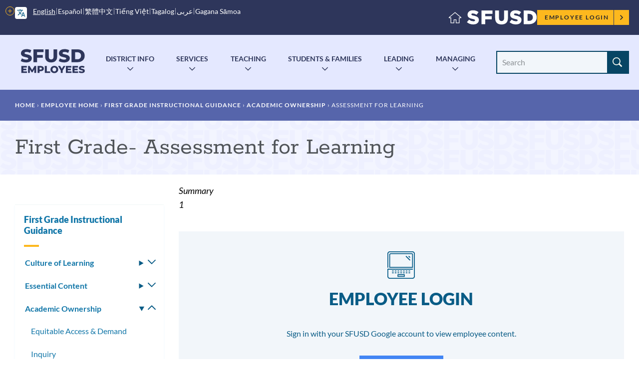

--- FILE ---
content_type: text/html; charset=UTF-8
request_url: https://www.sfusd.edu/zh-hant/node/13995
body_size: 22015
content:
<!DOCTYPE html>
<html lang="zh-hant" dir="ltr" prefix="content: http://purl.org/rss/1.0/modules/content/  dc: http://purl.org/dc/terms/  foaf: http://xmlns.com/foaf/0.1/  og: http://ogp.me/ns#  rdfs: http://www.w3.org/2000/01/rdf-schema#  schema: http://schema.org/  sioc: http://rdfs.org/sioc/ns#  sioct: http://rdfs.org/sioc/types#  skos: http://www.w3.org/2004/02/skos/core#  xsd: http://www.w3.org/2001/XMLSchema# ">
  <head>
    <meta charset="utf-8" />
<meta name="description" content="1" />
<link rel="canonical" href="https://www.sfusd.edu/employees/first-grade-instructional-guidance/first-grade-1/first-grade-assessment-learning" />
<meta name="Generator" content="Drupal 10 (https://www.drupal.org)" />
<meta name="MobileOptimized" content="width" />
<meta name="HandheldFriendly" content="true" />
<meta name="viewport" content="width=device-width, initial-scale=1.0" />
<link rel="icon" href="/themes/custom/sfusd_base/favicon.ico" type="image/vnd.microsoft.icon" />
<link rel="alternate" hreflang="en" href="https://www.sfusd.edu/employees/first-grade-instructional-guidance/first-grade-1/first-grade-assessment-learning" />
<script src="/sites/default/files/google_tag/sfusd_gtm/google_tag.script.js?t8qh4l" defer></script>

    <title>First Grade- Assessment for Learning | SFUSD</title>
    <link rel="stylesheet" media="all" href="/sites/default/files/css/css_Gtq_RS1_Dsp141IOqiLHqwPrVGHykh6ymXvkOPpzHrk.css?delta=0&amp;language=en&amp;theme=sfusd_base&amp;include=[base64]" />
<link rel="stylesheet" media="all" href="/sites/default/files/css/css_Co3bMu_bEr-HQcKLbda57xuhhdbkmN65yyRyW9pGXJ0.css?delta=1&amp;language=en&amp;theme=sfusd_base&amp;include=[base64]" />

    
  </head>
  <body class="path-node page-node-type-page">
        <a href="#main-content" class="visually-hidden focusable skip-link">
      Skip to main content
    </a>
    <noscript><iframe src="https://www.googletagmanager.com/ns.html?id=GTM-MFKH3C6" height="0" width="0" style="display:none;visibility:hidden"></iframe></noscript>
      <div class="dialog-off-canvas-main-canvas" data-off-canvas-main-canvas>
    


<div class="layout-container has-theme--default  is-employee-section ">

      <header class="site-header site-header--school" role="banner">

    <div class="site-header__both-bars">

    <div class="site-header__top">
    <div class="site-header__top__container">

            <div class="site-header__mobile-branding">
        <a href="/" title="Home" rel="home">
                    <svg class="i-svg" role="img"><use xlink:href="#i-home" xmlns:xlink="http://www.w3.org/1999/xlink"></use></svg>
          <img src="/themes/custom/sfusd_base/images/logo_text.svg" alt="San Francisco Unified School District" />
        </a>
      </div>

            <div class="site-header__translate block-gtranslate">
        <div class="gtranslate">
                    
<script>window.gtranslateSettings = {"switcher_horizontal_position":"left","switcher_vertical_position":"bottom","horizontal_position":"inline","vertical_position":"inline","float_switcher_open_direction":"top","switcher_open_direction":"bottom","default_language":"en","native_language_names":1,"detect_browser_language":0,"add_new_line":1,"select_language_label":"Select Language","flag_size":32,"flag_style":"2d","globe_size":60,"alt_flags":[],"wrapper_selector":".gtranslate","url_structure":"none","custom_domains":null,"languages":["en","ar","zh-CN","zh-TW","ja","ko","ru","es","tl","vi","sm"],"custom_css":""}</script><script>(function(){var js = document.createElement('script');js.setAttribute('src', '/modules/contrib/gtranslate/js/dropdown.js');js.setAttribute('data-gt-orig-url', '/zh-hant/node/13995');js.setAttribute('data-gt-orig-domain', 'www.sfusd.edu');document.body.appendChild(js);})();</script>

          
          <div class="gtranslate__desktop">
            <ul class="gtranslate__language-links notranslate" id="gtranslate__primary-languages">
            </ul>

            <details>
              <summary><span class="visually-hidden">More options</span></summary>
              <ul class="gtranslate__language-links notranslate" id="gtranslate__secondary-languages">
              </ul>
            </details>
          </div>

        </div>
      </div>

            <div class="site-header__secondary-menus">
        
        <nav class="site-header__user">
          <h2 class="visually-hidden">Employee menu</h2>

                                <div class="site-header__user-login">
              <a href="/user/login">Employee Login <svg class="i-svg"><use xlink:href="#i-carrot-right" xmlns:xlink="http://www.w3.org/1999/xlink"></use></svg></a>
            </div>
          
                            </nav>
      </div>
    </div>
  </div>

      <div class="site-header__school-name">
    <a href="/employees" title="Home" rel="home">
      <h2>Employees</h2>
    </a>
  </div>

    <div class="site-header__bottom">

    <div class="site-header__desktop-logo">
        <a href="/employees" title="Home" rel="home" class="site-logo">
    <img src="/themes/custom/sfusd_base/images/employees.svg" alt="Employees" />
  </a>
    </div>

        <nav>
      <button id="mobile-nav-toggle" class="site-header__mobile-nav-toggle" aria-haspopup="true" aria-controls="site-header__main-menu" aria-expanded="false">
        <svg class="i-svg icon--menu" role="img"><use xlink:href="#i-menu" xmlns:xlink="http://www.w3.org/1999/xlink"></use></svg>
        <svg class="i-svg icon--close" role="img"><use xlink:href="#i-close" xmlns:xlink="http://www.w3.org/1999/xlink"></use></svg>
        <span>Menus</span>
      </button>

            <div id="site-header__main-menu" class="site-header__main-menu">
        <h2 class="visually-hidden">Main menu</h2>
          <div id="block-employeeplatform" class="block block-colossal-menu block-colossal-menu-blockemployee-platform">
  
    
      

        <ul class="menu parent-menu drop-menu responsive-menu">
              <li class="menu-item parent-item">
          <a href="/employees/district-info" class="parent-link">District Info</a>
                      <ul class="menu submenu">
                                                <li>
                    <a href="/employees/district-info/employee-quick-links" class="submenu-link">Quick Links</a>
                  </li>
                                                                <li>
                    <a href="/employees/announcements" class="submenu-link">OASIS Announcements</a>
                  </li>
                                                                <li>
                    <a href="/employees/district-info/technology-tools-systems" class="submenu-link">Tech Tools &amp; Systems</a>
                  </li>
                                                                <li>
                    <a href="/employees/district-info/department-web-content" class="submenu-link">Departments</a>
                  </li>
                                                                <li>
                    <a href="/employees/district-info/forms-library" class="submenu-link">Forms</a>
                  </li>
                                                                <li>
                    <a href="/employees/district-info/contact-information-employees" class="submenu-link">Contact Info / Org Charts</a>
                  </li>
                                                                <li>
                    <a href="/employees/district-info/board-policies-working-board" class="submenu-link">Board Policies/ Working with the Board</a>
                  </li>
                                                                <li>
                    <a href="/employees/district-info/employee-calendars" class="submenu-link">Calendars &amp; Conference Rooms</a>
                  </li>
                                                                <li>
                    <a href="/employees/district-info/our-core-values-service-standards" class="submenu-link">Core Values &amp; Service Standards</a>
                  </li>
                                                                <li>
                    <a href="/employees/district-info/covid-19-staff-resources" class="submenu-link">COVID-19</a>
                  </li>
                                          </ul>
                  </li>
              <li class="menu-item parent-item">
          <a href="/employees/human-resources" class="parent-link">Services</a>
                      <ul class="menu submenu">
                                                <li>
                    <a href="/employees/human-resources/frontline-and-red-rover" class="submenu-link">Frontline &amp; Red Rover</a>
                  </li>
                                                                <li>
                    <a href="/employees/human-resources/empowersf-training-support" class="submenu-link">EMPowerSF</a>
                  </li>
                                                                <li>
                    <a href="/employees/human-resources/salary" class="submenu-link">Paycheck &amp; Salary</a>
                  </li>
                                                                <li>
                    <a href="/employees/human-resources/benefits" class="submenu-link">Benefits &amp; Insurance</a>
                  </li>
                                                                <li>
                    <a href="/employees/human-resources-0/leave-absence" class="submenu-link">Leaves &amp; Separations</a>
                  </li>
                                                                <li>
                    <a href="/employees/human-resources-0/grow-your-career" class="submenu-link">Grow Your Career</a>
                  </li>
                                                                <li>
                    <a href="/employees/employee-services/support-new-employees" class="submenu-link">Support for New Employees</a>
                  </li>
                                                                <li>
                    <a href="/employees/payroll/calstrs-information" class="submenu-link">Contracts &amp; Work Calendars</a>
                  </li>
                                                                <li>
                    <a href="/employees/human-resources/affordable-housing" class="submenu-link">Affordable Housing</a>
                  </li>
                                          </ul>
                  </li>
              <li class="menu-item parent-item">
          <a href="/employees/teaching" class="parent-link">Teaching</a>
                      <ul class="menu submenu">
                                                <li>
                    <a href="/employees/teaching/instructional-guidance-grade-level" class="submenu-link">Instructional Guidance by Grade Level</a>
                  </li>
                                                                <li>
                    <a href="/employees/teaching/achievement-assessments" class="submenu-link">Achievement Assessments</a>
                  </li>
                                                                <li>
                    <a href="/employees/teaching/manage-classroom" class="submenu-link">Manage Classroom</a>
                  </li>
                                                                <li>
                    <a href="/employees/teaching/social-emotional-learning-sel" class="submenu-link">Social-Emotional Learning</a>
                  </li>
                                                                <li>
                    <a href="/employees/teaching/special-education-services-employee-resources" class="submenu-link">Special Education</a>
                  </li>
                                                                <li>
                    <a href="/employees/teaching/student-supports-programs-staff-resources" class="submenu-link">Student Supports &amp; Programs</a>
                  </li>
                                                                <li>
                    <a href="/employees/teaching/teaching-resources-subject" class="submenu-link">Resources by Subject</a>
                  </li>
                                                                <li>
                    <a href="/employees/teaching/instructional-professionals-resources" class="submenu-link">Instruction Professionals Quick Links</a>
                  </li>
                                          </ul>
                  </li>
              <li class="menu-item parent-item">
          <a href="/employees/students-families" class="parent-link">Students &amp; Families</a>
                      <ul class="menu submenu">
                                                <li>
                    <a href="/employees/students-families/academic-supports-counseling-after-school" class="submenu-link">Academic Supports</a>
                  </li>
                                                                <li>
                    <a href="/employees/students-families/enrollment-center-employees" class="submenu-link">Enrollment/ Educational Placement</a>
                  </li>
                                                                <li>
                    <a href="/employees/students-families/school-food-resources" class="submenu-link">School Food Resources</a>
                  </li>
                                                                <li>
                    <a href="/employees/students-families/translation-and-interpretation-services" class="submenu-link">Translation &amp; Interpretation</a>
                  </li>
                                                                <li>
                    <a href="/employees/students-families/transportation-services-staff-resources" class="submenu-link">Transportation</a>
                  </li>
                                                                <li>
                    <a href="/employees/student-family-services-division-sfsd-staff-page" class="submenu-link">SFSD Staff Page</a>
                  </li>
                                          </ul>
                  </li>
              <li class="menu-item parent-item">
          <a href="/employees/leading" class="parent-link">Leading</a>
                      <ul class="menu submenu">
                                                <li>
                    <a href="/employees/leading/leadership-development" class="submenu-link">Leadership Development</a>
                  </li>
                                                                <li>
                    <a href="/employees/leading/lead-cohorts" class="submenu-link">LEAD &amp; Cohorts</a>
                  </li>
                                                                <li>
                    <a href="/employees/leading/instructional-leadership" class="submenu-link">Instructional Leadership</a>
                  </li>
                                                                <li>
                    <a href="/employees/leading/partnering-families" class="submenu-link">Partnering with Families</a>
                  </li>
                                                                <li>
                    <a href="/employees/leading/plan-improve" class="submenu-link">Plan &amp; Improve</a>
                  </li>
                                          </ul>
                  </li>
              <li class="menu-item parent-item">
          <a href="/employees/managing" class="parent-link">Managing</a>
                      <ul class="menu submenu">
                                                <li>
                    <a href="/employees/managing/administrators-handbook" class="submenu-link">Admin Handbook</a>
                  </li>
                                                                <li>
                    <a href="/employees/managing/quick-links-clerks" class="submenu-link">Quick Links - Clerks</a>
                  </li>
                                                                <li>
                    <a href="/employees/managing/manage-budgets-spending" class="submenu-link">Budgets &amp; Spending</a>
                  </li>
                                                                <li>
                    <a href="/employees/managing/managing-buildings-facilities" class="submenu-link">Buildings &amp; Facilities</a>
                  </li>
                                                                <li>
                    <a href="/employees/managing/manage-communications-pr" class="submenu-link">Communications</a>
                  </li>
                                                                <li>
                    <a href="/employees/managing/legal-division" class="submenu-link">Legal, Equity, Labor</a>
                  </li>
                                                                <li>
                    <a href="https://www.sfusd.edu/employees/human-resources-0" class="submenu-link">Human Resources</a>
                  </li>
                                                                <li>
                    <a href="/employees/managing/manage-partnerships" class="submenu-link">Partnerships</a>
                  </li>
                                                                <li>
                    <a href="/employees/managing/comprehensive-school-safety" class="submenu-link">Safety &amp; Emergencies</a>
                  </li>
                                                                <li>
                    <a href="/employees/managing/manage-websites" class="submenu-link">Websites</a>
                  </li>
                                          </ul>
                  </li>
          </ul>
  


  </div>


                
                <nav class="site-header__user-menu--mobile">
          <h4>User menu</h4>
                      <ul class="menu">
              <li>
                <a href="/user/login">Employee Login <svg class="i-svg"><use xlink:href="#i-carrot-right" xmlns:xlink="http://www.w3.org/1999/xlink"></use></svg></a>
              </li>
            </ul>
                  </nav>
      </div>

    </nav>

    <div class="site-header__search-form" role="search">
      <button id="search-form-toggle" class="site-header__search-form-toggle" type="button" aria-haspopup="true">
        <svg class="i-svg icon--search"><use xlink:href="#i-search" xmlns:xlink="http://www.w3.org/1999/xlink"></use></svg>
        <svg class="i-svg icon--close" role="img"><use xlink:href="#i-close" xmlns:xlink="http://www.w3.org/1999/xlink"></use></svg>
        <span>Search</span>
      </button>
        <form class="views-exposed-form nav-search_group" data-drupal-selector="views-exposed-form-search-header" action="/search" method="get" id="views-exposed-form-search-header" accept-charset="UTF-8">
  <div class="form--inline clearfix">
  <div class="js-form-item form-item js-form-type-textfield form-type-textfield js-form-item-search-api-fulltext form-item-search-api-fulltext">
      <label for="edit-search-api-fulltext" class="sr-only-text">Search Site</label>
        <input placeholder="Search" data-drupal-selector="edit-search-api-fulltext" class="form-autocomplete form-text" data-autocomplete-path="/zh-hant/suggestion/autocomplete" type="text" id="edit-search-api-fulltext" name="search_api_fulltext" value="" size="30" maxlength="128" />

        </div>
<div data-drupal-selector="edit-actions" class="form-actions js-form-wrapper form-wrapper" id="edit-actions"><input data-drupal-selector="edit-submit-search" type="submit" id="edit-submit-search" value="Search" class="button js-form-submit form-submit" />
</div>

</div>

</form>

    </div>

  </div>
  </div>
</header>

  
    <div class="region region-highlighted">
    <div data-drupal-messages-fallback class="hidden"></div>

  </div>


  <main role="main">
    <a id="main-content" tabindex="-1"></a>
    <header>
              <div class="hero hero--basic" id="hero">
  <div class="block block-system block-system-breadcrumb-block">
  
    
        <nav class="breadcrumb" role="navigation" aria-labelledby="system-breadcrumb">
    <h2 id="system-breadcrumb" class="visually-hidden">Breadcrumb</h2>
    <ol>
          <li>
                  <a href="/zh-hant">Home</a>
              </li>
        </ol>
  </nav>

  </div>

  <div class="hero_header">
    <h1 class="hero_title">First Grade- Assessment for Learning</h1>
    

<nav class="hero-mobile-nav">
            </nav>


  </div>
  
</div>

          </header>

    <div class="layout-with-aside ">

      <div class="layout-content">
        
          <div class="region region-content">
    <div id="block-sfusd-base-content" class="block block-system block-system-main-block">
  
    
      


<article about="/employees/first-grade-instructional-guidance/first-grade-1/first-grade-assessment-learning" typeof="schema:WebPage" class="node node--page node--full node--page--full node--type-page node--view-mode-full">
  <div class="node__content clearfix">
    
    
    
  
      <div class="field field--name-field-paragraph field--type-entity-reference-revisions field--label-hidden field__items">
              <div class="field__item">
<div class="section-text">
  <div class="section-text_container">
      
                            
  <div class="header-group" id="">
          <h2 class="header-group__title " id="58239-overview">
        Overview
                  <a href="#58239-overview" class="section-link"><svg class="i-svg i-link" role="img"><use xlink:href="#i-link" xmlns:xlink="http://www.w3.org/1999/xlink"></use></svg><span class="visually-hidden">Link to this section</span></a>
              </h2>
          </div>

    <div class="section-text_group">
      <p>Our learning is often provisional and frequently changes with time. Students have an ever-increasing ability, with intentional time, space, and support to set goals, assess learning, track progress, and present their growth - creating an environment where they are co-designers of their learning.</p>

<p>Support students to identify their strengths and challenges by building structures to support them in reflecting on their learning. Include opportunities for students to respond to peer and teacher feedback within instructional arcs.&nbsp;</p>

<p>By reflecting on their own learning and that of their peers, students are better equipped to ask for what they need and to use this information to make decisions about their goals, their learning, and their future.</p>
    </div>
  </div>
</div>

</div>
              <div class="field__item"><div class="section postcard-carousel section--">
  <div class="section__container">
    <div class="section__header">
      
    </div>
    <div class="section__content">
      <div class="postcard-carousel__content">
                  
          <div class="postcard has-inline-image has-header--left">
  <div class="postcard__container">
          <div class="postcard__image">
                  <div class="responsive-embed-container">
            <lite-youtube videoid="8WxvVgXC_NY" playlabel="Empowering Students to Own the Assessment Process"></lite-youtube>

          </div>
              </div>
        <div class="postcard__header">
      <h3 class="postcard__title">Empowering Students to Own The Assessment Process</h3>
      <div class="postcard__subtitle"></div>
      <div class="postcard__buttons"></div>
    </div>
  </div>
</div>


        <div class="postcard has-inline-image has-header--left">
  <div class="postcard__container">
          <div class="postcard__image">
                  <div class="responsive-embed-container">
            <lite-youtube videoid="CTO-eqW9loU" playlabel="Insight on Inquiry: Celebrating student work in kindergarten"></lite-youtube>

          </div>
              </div>
        <div class="postcard__header">
      <h3 class="postcard__title">Assessment for Learning - Celebrating Learning</h3>
      <div class="postcard__subtitle"><p>Kindergarten teacher Carol Stephenson brings us back inside her classroom to share how she honors her students' work at the end of an inquiry-based exploration. Carol teaches at the Dr. Eric Jackman Institute of Child Study, the lab school at the Ontario Institute for Studies in Education (University of Toronto).</p></div>
      <div class="postcard__buttons"></div>
    </div>
  </div>
</div>


        <div class="postcard has-inline-image has-header--left">
  <div class="postcard__container">
          <div class="postcard__image">
                  <div class="responsive-embed-container">
            <iframe src="https://www.sfusd.edu/zh-hant/media/oembed?url=https%3A//vimeo.com/49170218&amp;max_width=0&amp;max_height=0&amp;hash=Goxo1BPLQ3solnoRW2tGv-gq6AiS9rGT9jLIXOXIo_c" frameborder="0" allowtransparency width="480" height="270" class="media-oembed-content" title="Kindergarten Student-Led Conference"></iframe>

          </div>
              </div>
        <div class="postcard__header">
      <h3 class="postcard__title">Kindergarten - Student Led Conferences</h3>
      <div class="postcard__subtitle"><p>Kindergartner, Trinity, shares her academic progress, supported by evidence from her portfolio, with her parents and teacher, Jennifer Rocker, at Delaware Ridge Elementary School in Kansas City, KS.</p></div>
      <div class="postcard__buttons"></div>
    </div>
  </div>
</div>


  
            </div>
    </div>
                </div>
</div>

</div>
              <div class="field__item"><div class="section postcard-carousel section--__----------div-classfield-field--name-field-section-text-title-field--type-string-field--label-hidden-field__itemsupporting-assessment-for-learning-div------">
  <div class="section__container">
    <div class="section__header">
      
                            
  <div class="header-group" id="">
          <h2 class="header-group__title " id="58247-supporting-assessment-for-learning">
        
            <div class="field field--name-field-section-text-title field--type-string field--label-hidden field__item">Supporting Assessment for Learning</div>
      
                  <a href="#58247-supporting-assessment-for-learning" class="section-link"><svg class="i-svg i-link" role="img"><use xlink:href="#i-link" xmlns:xlink="http://www.w3.org/1999/xlink"></use></svg><span class="visually-hidden">Link to this section</span></a>
              </h2>
              <div class="header-group__subtitle">
            <div class="field field--name-field-subtitle field--type-string-long field--label-hidden field__item">Use these practices, and practices like these, to support student thinking and academic ownership</div>
      </div>
      </div>

    </div>
    <div class="section__content">
      <div class="postcard-carousel__content">
                  
          <div class="postcard has-inline-image has-header--left">
  <div class="postcard__container">
          <div class="postcard__image">
                  

    <img  style="object-position: 50% 50%;" src="/sites/default/files/styles/max_590/public/2022-04/K%20goal%20setting.jpg?itok=-oXhebE2" width="350" height="270" alt="Document with blank squares to record goals and note completion" typeof="foaf:Image" />





              </div>
        <div class="postcard__header">
      <h3 class="postcard__title">Goal Setting </h3>
      <div class="postcard__subtitle"><p>First-grade students' goals will most likely need to be concrete, short-term, and related to their immediate interests. Here are a few ways to promote goal setting with students: Record the goal on paper, then take a picture once the goal has been achieved. Ask the student to list the steps they took to achieve the goal. Share goals that you have created and update students as you meet those goals. Create a group goal and plan a celebration once the goal is reached. During the celebration, review the steps the students took to meet the goal...</p></div>
      <div class="postcard__buttons"><a href="https://www.cceionline.com/teaching-children-goal-setting/">Learn More</a></div>
    </div>
  </div>
</div>


        <div class="postcard has-inline-image has-header--left">
  <div class="postcard__container">
          <div class="postcard__image">
                  <div class="responsive-embed-container">
            <lite-youtube videoid="rLXglUq5slY" playlabel="Think, Puzzle, Explore.mp4"></lite-youtube>

          </div>
              </div>
        <div class="postcard__header">
      <h3 class="postcard__title">Think, Puzzle, Explore</h3>
      <div class="postcard__subtitle"><p>This routine activates prior knowledge, generates ideas and curiosity, and prepares students for deeper inquiry. It&nbsp;works especially well when introducing a new topic, concept, or theme in the classroom.</p></div>
      <div class="postcard__buttons"><a href="http://www.pz.harvard.edu/sites/default/files/Think%20Puzzle%20Explore_2.pdf">Instructions</a></div>
    </div>
  </div>
</div>


        <div class="postcard has-inline-image has-header--left">
  <div class="postcard__container">
          <div class="postcard__image">
                  <div class="responsive-embed-container">
            <lite-youtube videoid="HM5dp50HWXQ" playlabel="60-Second Strategy: TAG Feedback"></lite-youtube>

          </div>
              </div>
        <div class="postcard__header">
      <h3 class="postcard__title">Tell, Ask, Give - Feedback</h3>
      <div class="postcard__subtitle"><p>Students <strong>tell</strong> their peers what they liked about the work.&nbsp; Then, students <strong>ask</strong> a thoughtful question. This takes some modeling. Last, students <strong>give</strong> a positive suggestion to improve the work.&nbsp;</p></div>
      <div class="postcard__buttons"></div>
    </div>
  </div>
</div>


        <div class="postcard has-inline-image has-header--left">
  <div class="postcard__container">
          <div class="postcard__image">
                  <div class="responsive-embed-container">
            <lite-youtube videoid="IJSVZBr6Mr0" playlabel="Thinking Routines - Part VI (I used to think... Now I think...)"></lite-youtube>

          </div>
              </div>
        <div class="postcard__header">
      <h3 class="postcard__title">I used to think... Now I think...</h3>
      <div class="postcard__subtitle"><p>This routine helps students to reflect on their thinking about a topic or issue and explore how and why that thinking has changed. It can be useful in consolidating new learning as students identify their new understandings, opinions, and beliefs. By examining and explaining how and why their thinking has changed, students are developing their reasoning abilities and recognizing causal relationships.</p></div>
      <div class="postcard__buttons"><a href="http://www.pz.harvard.edu/sites/default/files/I%20Used%20to%20Think%20-%20Now%20I%20Think_1.pdf">Instructions</a></div>
    </div>
  </div>
</div>


        <div class="postcard has-inline-image has-header--left">
  <div class="postcard__container">
          <div class="postcard__image">
                  <div class="responsive-embed-container">
            <iframe src="https://www.sfusd.edu/zh-hant/media/oembed?url=https%3A//vimeo.com/38247060&amp;max_width=0&amp;max_height=0&amp;hash=9x-I4ucD8leFCaCYb2E7-w1Uer-oM5idTQ4VLysqlmc" frameborder="0" allowtransparency width="640" height="360" class="media-oembed-content" title="Austin&#039;s Butterfly: Building Excellence in Student Work"></iframe>

          </div>
              </div>
        <div class="postcard__header">
      <h3 class="postcard__title">Models, Critique, &amp; Descriptive Feedback</h3>
      <div class="postcard__subtitle"><p>Ron Berger from EL Education demonstrates the transformational power of models, critique, and descriptive feedback to improve student work. Here he tells the story of Austin's Butterfly. First-grade students at Anser Charter School in Boise, ID, helped Austin take a scientific illustration of a butterfly through multiple drafts toward a high-quality final product.</p></div>
      <div class="postcard__buttons"></div>
    </div>
  </div>
</div>


  
            </div>
    </div>
                </div>
</div>

</div>
              <div class="field__item">
<div class="section-text">
  <div class="section-text_container">
      
                            
  <div class="header-group" id="">
          <h2 class="header-group__title " id="58255-reflection-questions">
        Reflection Questions
                  <a href="#58255-reflection-questions" class="section-link"><svg class="i-svg i-link" role="img"><use xlink:href="#i-link" xmlns:xlink="http://www.w3.org/1999/xlink"></use></svg><span class="visually-hidden">Link to this section</span></a>
              </h2>
          </div>

    <div class="section-text_group">
      <ol>
	<li>How can prioritizing assessment for learning develop academic ownership and honor students' experiences?</li>
	<li>Where does assessment for learning currently show up&nbsp;in your practice? What is working well for students? How do you know?&nbsp;</li>
	<li>What are the implications for your own practice? What will you do first?</li>
</ol>
    </div>
  </div>
</div>

</div>
              <div class="field__item">
<div class="section-text">
  <div class="section-text_container">
      
                            
  <div class="header-group" id="">
          <h2 class="header-group__title " id="58256-want-more">
        Want More?
                  <a href="#58256-want-more" class="section-link"><svg class="i-svg i-link" role="img"><use xlink:href="#i-link" xmlns:xlink="http://www.w3.org/1999/xlink"></use></svg><span class="visually-hidden">Link to this section</span></a>
              </h2>
          </div>

    <div class="section-text_group">
      <ul>
	<li>See <a href="https://www.sfusd.edu/employees/draft-first-grade-instructional-guidance/draft-first-grade-2">Demonstration of Learning</a> to learn more about classroom, district, and state assessments</li>
	<li><a href="https://www.sfusd.edu/deeperlearning/core-instructional-priorities#50262">SFUSD Deeper Learning: Assessment for Learning</a></li>
</ul>
    </div>
  </div>
</div>

</div>
          </div>
  

    <p class="last-updated">This page was last updated on May 17, 2023</p>

  </div>
</article>

  </div>

  </div>

      </div>

              <aside role="complementary" class="layout-aside">
                      


<nav class="aside-nav-accordion">
                      <h2><a href="/zh-hant/node/13832" title="1" data-drupal-link-system-path="node/13832">First Grade Instructional Guidance</a></h2>
                  <ul  >
              <li>
          <a href="/zh-hant/node/13833" title="1" data-drupal-link-system-path="node/13833">Culture of Learning</a>
                      <details >
              <summary><svg role="img" style="width: 1em; height: 1em;"><use xlink:href="#i-carrot-down" xmlns:xlink="http://www.w3.org/1999/xlink"></use></svg><span>Toggle submenu</span></summary>
                    <ul  >
              <li>
          <a href="/zh-hant/node/13869" title="1" data-drupal-link-system-path="node/13869">Development of 6 &amp; 7 Year-Olds</a>
                  </li>
              <li>
          <a href="/zh-hant/node/13900" title="1" data-drupal-link-system-path="node/13900">Building Family Partnerships</a>
                  </li>
              <li>
          <a href="/zh-hant/node/13881" title="1" data-drupal-link-system-path="node/13881">Launching The School Year</a>
                      <details >
              <summary><svg role="img" style="width: 1em; height: 1em;"><use xlink:href="#i-carrot-down" xmlns:xlink="http://www.w3.org/1999/xlink"></use></svg><span>Toggle submenu</span></summary>
                    <ul  >
              <li>
          <a href="/zh-hant/node/13899" title="1" data-drupal-link-system-path="node/13899">Getting Ready Before Day One</a>
                  </li>
              <li>
          <a href="/zh-hant/node/13894" title="1" data-drupal-link-system-path="node/13894">The First Six Weeks</a>
                      <details >
              <summary><svg role="img" style="width: 1em; height: 1em;"><use xlink:href="#i-carrot-down" xmlns:xlink="http://www.w3.org/1999/xlink"></use></svg><span>Toggle submenu</span></summary>
                    <ul  >
              <li>
          <a href="/zh-hant/node/13950" title="1" data-drupal-link-system-path="node/13950">First Day</a>
                  </li>
              <li>
          <a href="/zh-hant/node/13956" title="1" data-drupal-link-system-path="node/13956">First Two Weeks</a>
                  </li>
              <li>
          <a href="/zh-hant/node/14024" title="1" data-drupal-link-system-path="node/14024">Third Week &amp; Beyond</a>
                  </li>
          </ul>
  
            </details>
                  </li>
          </ul>
  
            </details>
                  </li>
              <li>
          <a href="/zh-hant/node/13886" title="1" data-drupal-link-system-path="node/13886">Schedules</a>
                      <details >
              <summary><svg role="img" style="width: 1em; height: 1em;"><use xlink:href="#i-carrot-down" xmlns:xlink="http://www.w3.org/1999/xlink"></use></svg><span>Toggle submenu</span></summary>
                    <ul  >
              <li>
          <a href="/zh-hant/node/13949" title="1" data-drupal-link-system-path="node/13949">Scope &amp; Sequence</a>
                  </li>
              <li>
          <a href="/zh-hant/node/14017" title="1" data-drupal-link-system-path="node/14017">Biliteracy</a>
                      <details >
              <summary><svg role="img" style="width: 1em; height: 1em;"><use xlink:href="#i-carrot-down" xmlns:xlink="http://www.w3.org/1999/xlink"></use></svg><span>Toggle submenu</span></summary>
                    <ul  >
              <li>
          <a href="/zh-hant/node/14022" title="1" data-drupal-link-system-path="node/14022">Day at a Glance</a>
                  </li>
              <li>
          <a href="/zh-hant/node/14034" title="1" data-drupal-link-system-path="node/14034">Week at a Glance</a>
                  </li>
          </ul>
  
            </details>
                  </li>
              <li>
          <a href="/zh-hant/node/13989" title="1" data-drupal-link-system-path="node/13989">Dual Language Immersion</a>
                      <details >
              <summary><svg role="img" style="width: 1em; height: 1em;"><use xlink:href="#i-carrot-down" xmlns:xlink="http://www.w3.org/1999/xlink"></use></svg><span>Toggle submenu</span></summary>
                    <ul  >
              <li>
          <a href="/zh-hant/node/13996" title="1" data-drupal-link-system-path="node/13996">Day at a Glance</a>
                  </li>
              <li>
          <a href="/zh-hant/node/14003" title="1" data-drupal-link-system-path="node/14003">Week at a Glance</a>
                  </li>
          </ul>
  
            </details>
                  </li>
              <li>
          <a href="/zh-hant/node/13932" title="1" data-drupal-link-system-path="node/13932">English Only</a>
                      <details >
              <summary><svg role="img" style="width: 1em; height: 1em;"><use xlink:href="#i-carrot-down" xmlns:xlink="http://www.w3.org/1999/xlink"></use></svg><span>Toggle submenu</span></summary>
                    <ul  >
              <li>
          <a href="/zh-hant/node/13937" title="1" data-drupal-link-system-path="node/13937">Day at a Glance</a>
                  </li>
              <li>
          <a href="/zh-hant/node/13942" title="1" data-drupal-link-system-path="node/13942">Week at a Glance</a>
                  </li>
          </ul>
  
            </details>
                  </li>
              <li>
          <a href="/zh-hant/node/13927" title="1" data-drupal-link-system-path="node/13927">World Language in Elementary School</a>
                  </li>
          </ul>
  
            </details>
                  </li>
              <li>
          <a href="/zh-hant/node/15161" title="1" data-drupal-link-system-path="node/15161">Routines, Rituals, &amp; Norms</a>
                  </li>
          </ul>
  
            </details>
                  </li>
              <li>
          <a href="/zh-hant/node/13835" title="1" data-drupal-link-system-path="node/13835">Essential Content</a>
                      <details >
              <summary><svg role="img" style="width: 1em; height: 1em;"><use xlink:href="#i-carrot-down" xmlns:xlink="http://www.w3.org/1999/xlink"></use></svg><span>Toggle submenu</span></summary>
                    <ul  >
              <li>
          <a href="/zh-hant/node/14067" title="1" data-drupal-link-system-path="node/14067">Arts</a>
                  </li>
              <li>
          <a href="/zh-hant/node/16143" title="1" data-drupal-link-system-path="node/16143">Chinese Language Arts</a>
                  </li>
              <li>
          <a href="/zh-hant/node/15063" title="1" data-drupal-link-system-path="node/15063">Computer Science</a>
                  </li>
              <li>
          <a href="/zh-hant/node/14111" title="Grade 1 - Digital Learning instructional guidance" data-drupal-link-system-path="node/14111">Digital Learning</a>
                  </li>
              <li>
          <a href="/zh-hant/node/14120" title="1" data-drupal-link-system-path="node/14120">English Language Arts</a>
                  </li>
              <li>
          <a href="/zh-hant/node/14053" title="1" data-drupal-link-system-path="node/14053">English Language Development</a>
                  </li>
              <li>
          <a href="/zh-hant/node/14085" title="1 Health" data-drupal-link-system-path="node/14085">Health</a>
                  </li>
              <li>
          <a href="/zh-hant/node/14095" title="1" data-drupal-link-system-path="node/14095">History/Social Studies</a>
                  </li>
              <li>
          <a href="/zh-hant/node/14047" title="1" data-drupal-link-system-path="node/14047">Math</a>
                  </li>
              <li>
          <a href="/zh-hant/node/14093" title="1 Physical Education" data-drupal-link-system-path="node/14093">Physical Education</a>
                  </li>
              <li>
          <a href="/zh-hant/node/14081" title="1" data-drupal-link-system-path="node/14081">Science</a>
                  </li>
              <li>
          <a href="/zh-hant/node/16136" title="1" data-drupal-link-system-path="node/16136">Spanish Language Arts</a>
                  </li>
          </ul>
  
            </details>
                  </li>
              <li>
          <a href="/zh-hant/node/13834" title="1" data-drupal-link-system-path="node/13834">Academic Ownership</a>
                      <details open>
              <summary><svg role="img" style="width: 1em; height: 1em;"><use xlink:href="#i-carrot-down" xmlns:xlink="http://www.w3.org/1999/xlink"></use></svg><span>Toggle submenu</span></summary>
                    <ul  class="is-active" >
              <li>
          <a href="/zh-hant/node/13953" title="1" data-drupal-link-system-path="node/13953">Equitable Access &amp; Demand</a>
                  </li>
              <li>
          <a href="/zh-hant/node/13974" title="1" data-drupal-link-system-path="node/13974">Inquiry</a>
                  </li>
              <li>
          <a href="/zh-hant/node/13983" title="1" data-drupal-link-system-path="node/13983">Collaboration</a>
                  </li>
              <li>
          <a href="/zh-hant/node/13995" title="1" data-drupal-link-system-path="node/13995" class="is-active" aria-current="page">Assessment for Learning</a>
                  </li>
          </ul>
  
            </details>
                  </li>
              <li>
          <a href="/zh-hant/node/13836" title="1" data-drupal-link-system-path="node/13836">Demonstration of Learning</a>
                      <details >
              <summary><svg role="img" style="width: 1em; height: 1em;"><use xlink:href="#i-carrot-down" xmlns:xlink="http://www.w3.org/1999/xlink"></use></svg><span>Toggle submenu</span></summary>
                    <ul  >
              <li>
          <a href="/zh-hant/node/13901" title="1" data-drupal-link-system-path="node/13901">Classroom Assessment Systems &amp; Routines</a>
                  </li>
              <li>
          <a href="/zh-hant/node/13912" title="1" data-drupal-link-system-path="node/13912">SFUSD Assessment Systems 24-25</a>
                  </li>
              <li>
          <a href="/zh-hant/node/13917" title="1" data-drupal-link-system-path="node/13917">State Assessments 24-25</a>
                  </li>
          </ul>
  
            </details>
                  </li>
          </ul>
  
      </nav>


          
                            </aside>
          </div>

  </main>

          <footer class="site-footer" role="contentinfo">
  <div class="footer-container footer-container--top">
    <div class="footer-content has-four-columns">
      <div class="footer-group">
        <div class="block block-block-content block-block-contentb5ceb516-a8c9-4754-a7b0-99ede1f23bc7">
  
      <h2>Contact</h2>
    
      
            <div class="field field--name-body field--type-text-with-summary field--label-hidden field__item"><p>555 Franklin Street<br>
San Francisco, CA&nbsp;94102<br>
<a href="tel:4152416000">415-241-6000</a></p>

<p><a href="/user/login">Employee Login</a></p></div>
      
  </div>

      </div>
      <div class="footer-group">
        <nav class="footer-menu has-grid">
          <nav role="navigation" aria-labelledby="-menu">
      
  <h2 id="-menu">Information For</h2>
  

        
              <ul class="menu">
                    <li class="menu-item">
        <a href="/information-families" data-drupal-link-system-path="node/184">Families</a>
              </li>
                <li class="menu-item">
        <a href="/information-students" data-drupal-link-system-path="node/185">Students</a>
              </li>
                <li class="menu-item">
        <a href="/information-employees" data-drupal-link-system-path="node/764">Employees</a>
              </li>
                <li class="menu-item">
        <a href="/information-community" data-drupal-link-system-path="node/463">Community</a>
              </li>
                <li class="menu-item">
        <a href="/human-resources/join-sfusd" data-drupal-link-system-path="node/464">Job Seekers</a>
              </li>
        </ul>
  


  </nav>

        </nav>
      </div>
      <div class="footer-group">
        <nav class="footer-menu has-grid">
          <nav role="navigation" aria-labelledby="-menu">
      
  <h2 id="-menu">Quick Links</h2>
  

        
              <ul class="menu">
                    <li class="menu-item">
        <a href="https://portal.sfusd.edu/PXP2_Login_Parent.aspx">Family Portal</a>
              </li>
                <li class="menu-item">
        <a href="/schools/enroll" data-drupal-link-system-path="node/340">Enroll</a>
              </li>
                <li class="menu-item">
        <a href="/calendars" data-drupal-link-system-path="node/3491">Calendars</a>
              </li>
                <li class="menu-item">
        <a href="/services/health-wellness/nutrition-school-meals" data-drupal-link-system-path="node/1585">School Meals</a>
              </li>
                <li class="menu-item">
        <a href="/know-your-rights" data-drupal-link-system-path="node/3843">Know Your Rights</a>
              </li>
                <li class="menu-item">
        <a href="/services/family-supports-services/report-a-concern" data-drupal-link-system-path="node/2939">Report a Concern</a>
              </li>
        </ul>
  


  </nav>

        </nav>
      </div>
      <div class="footer-group">
        <div class="block block-block-content block-block-content9313f182-dfc4-4b9b-b569-5401b6ef2df3">
  
      <h2>Social Links</h2>
    
      
            <div class="field field--name-body field--type-text-with-summary field--label-hidden field__item"><ul class="social-links">
	<li class="social-link"><a href="https://twitter.com/sfunified"><span class="visually-hidden">Twitter</span> <svg class="i-svg i-svg--twitter is-white" role="img"> <use xlink:href="#i-twitter" xmlns:xlink="http://www.w3.org/1999/xlink" /></svg> </a></li>
	<li class="social-link"><a href="https://www.facebook.com/sfunified"><span class="visually-hidden">Facebook</span> <svg class="i-svg i-svg--fb is-white" role="img"> <use xlink:href="#i-facebook" xmlns:xlink="http://www.w3.org/1999/xlink" /></svg></a></li>
	<li class="social-link"><a href="https://instagram.com/sfunified"><span class="visually-hidden">Instagram</span> <svg class="i-svg i-svg--instagram is-white" role="img"> <use xlink:href="#i-instagram" xmlns:xlink="http://www.w3.org/1999/xlink" /></svg> </a></li>
	<li class="social-link"><a href="https://www.linkedin.com/company/10576/"><span class="visually-hidden">Linkedin</span> <svg class="i-svg i-svg--linkedin is-white" role="img"> <use xlink:href="#i-linkedin" xmlns:xlink="http://www.w3.org/1999/xlink" /></svg> </a></li>
	<li class="social-link"><a href="https://youtube.com/sfunified"><span class="visually-hidden">Youtube</span> <svg class="i-svg i-svg--youtube is-white" role="img"> <use xlink:href="#i-youtube" xmlns:xlink="http://www.w3.org/1999/xlink" /></svg></a></li>
</ul>
</div>
      
  </div>

      </div>
    </div>
  </div>
  <div class="footer-container">
    <div class="footer-content has-one-column">
        <div class="region region-footer">
    <div id="block-studentfamilyschoolresourcelink" class="block block-block-content block-block-contentd248dc8d-e653-4e32-80a0-9b431035de6d">
  
      <h2>Student Family School Resource Link</h2>
    
      
            <div class="field field--name-body field--type-text-with-summary field--label-hidden field__item"><p>SFUSD's <a data-entity-substitution="canonical" data-entity-type="node" data-entity-uuid="865a9e90-6370-4c28-95e8-50179c6ed0c7" href="/services/family-supports-services/sfusd-student-family-school-resource-link">Student Family School Resource Link</a>&nbsp;supports students and families in&nbsp;navigating all of the SFUSD resources available to them. Students, families, and school staff can email requests to <a href="mailto:sflink@sfusd.edu">sflink@sfusd.edu</a>,&nbsp;call <a href="tel:4153401716">415-340-1716</a>&nbsp;(M-F, 9 a.m. to noon and 1 to 3 p.m., closed from 12 to 1 p.m. every day), or complete an <a href="https://familylink.sfusd.edu">online request form</a>.&nbsp;Phones will be closed on <a data-entity-substitution="canonical" data-entity-type="node" data-entity-uuid="a888ac40-c943-4db1-a01e-e6e1004b23c8" href="/calendars">school holidays</a>, including the fall, winter and spring breaks. Callers can still leave a voicemail or send an email or request form at all hours.</p></div>
      
  </div>
<div id="block-athleticsparticipationdata" class="block block-block-content block-block-contentc6705d01-1fc8-49f3-b86c-010cba4770c1">
  
      <h2>Athletics Participation Data</h2>
    
      
            <div class="field field--name-body field--type-text-with-summary field--label-hidden field__item"><p>View SFUSD's athletics participation data&nbsp;for&nbsp;<a href="https://public.tableau.com/app/profile/san.francisco.unified.school.district/viz/SFUSDAthleticsParticipation2024-25/Story1" data-entity-type="external">2024-25</a>, <a href="https://public.tableau.com/app/profile/san.francisco.unified.school.district/viz/SFUSDAthleticsParticipation2023-24/Story1">2023-24</a> ,<a href="https://public.tableau.com/app/profile/san.francisco.unified.school.district/viz/SFUSDAthleticsParticipation2022-23/Story1?publish=yes">2022-23</a>,&nbsp;<a href="https://public.tableau.com/app/profile/san.francisco.unified.school.district/viz/shared/ZYT5F8DT5">2021-22</a>, or&nbsp;<a href="https://drive.google.com/drive/folders/1HT4nJ3X4yTegX9dCOjUOC2QcUBnq84BF?usp=sharing">2015-16 through 2019-20</a>.</p></div>
      
  </div>

  </div>
    </div>
  </div>
    <div class="footer-nav">
    <div class="footer-nav_container">
      <div class="footer-nav_menu">
        <span class="footer-nav_logo"><img src="/themes/custom/sfusd_base/images/logo_text.svg" class="logo_img--small" alt="Small SFUSD Logo"></span>
        
              <ul class="menu">
                    <li class="menu-item">
        <a href="/accessibility" data-drupal-link-system-path="node/6136">Accessibility</a>
              </li>
                <li class="menu-item">
        <a href="/services/know-your-rights/non-discrimination-policy" data-drupal-link-system-path="node/6536">Non-Discrimination Policy</a>
              </li>
                <li class="menu-item">
        <a href="/privacy-policy" data-drupal-link-system-path="node/814">Privacy Policy</a>
              </li>
                <li class="menu-item">
        <a href="/sitemap" data-drupal-link-system-path="sitemap">Sitemap</a>
              </li>
                <li class="menu-item">
        <a href="https://forms.gle/md1GUxUe3KWniou79">Website Feedback</a>
              </li>
        </ul>
  


      </div>
    </div>
    <div class="footer-nav_container">
      <div class="block block-block-content block-block-content67e4381e-57d1-445e-932a-508be1340b1d">
  
    
      
            <div class="field field--name-body field--type-text-with-summary field--label-hidden field__item"><p><font size="-2">San Francisco Unified School District prohibits discrimination, harassment, intimidation, sexual harassment and bullying based on actual or perceived &nbsp;race, color, ancestry, nationality, &nbsp;national origin, immigration status, ethnic group identification, ethnicity, age, religion, marital status, pregnancy, parental status, reproductive health decision making, physical or mental disability, medical condition, sex, sexual orientation, gender, gender identity, gender expression, veteran or military status, or genetic information, or association with a person or a group with one or more of these actual or perceived characteristics or any other basis protected by law or regulation, in its educational program(s) or employment. For questions or complaints, contact Equity Officer: Keasara (Kiki) Williams or Title IX Coordinator Eva Kellogg at 415-355-7334 or </font><a href="mailto:equity@sfusd.edu" data-fr-linked="true"><font size="-2">equity@sfusd.edu</font></a><font size="-2">. Office of Equity (CCR Title 5 and Title IX Coordinator). Address: 555 Franklin Street, 3rd Floor, San Francisco, CA, 94102. If you have concerns related to Section 504, you should contact your school site principal and/or District Section 504 Coordinator, Michele McAdams at </font><a href="mailto:mcadamsd@sfusd.edu" data-fr-linked="true"><font size="-2">mcadamsd@sfusd.edu</font></a><font size="-2">. Address: 1515 Quintara St., San Francisco, CA, 94116.&nbsp;</font><br>© 2025 San Francisco Unified School District</p></div>
      
  </div>

    </div>
  </div>

</footer>

  </div>

  </div>

    
    <script type="application/json" data-drupal-selector="drupal-settings-json">{"path":{"baseUrl":"\/","pathPrefix":"zh-hant\/","currentPath":"node\/13995","currentPathIsAdmin":false,"isFront":false,"currentLanguage":"zh-hant"},"pluralDelimiter":"\u0003","suppressDeprecationErrors":true,"ajaxPageState":{"libraries":"[base64]","theme":"sfusd_base","theme_token":null},"ajaxTrustedUrl":{"\/search":true},"data":{"extlink":{"extTarget":true,"extTargetAppendNewWindowDisplay":false,"extTargetAppendNewWindowLabel":"(opens in a new window)","extTargetNoOverride":false,"extNofollow":false,"extTitleNoOverride":false,"extNoreferrer":false,"extFollowNoOverride":false,"extClass":"ext","extLabel":"(link is external)","extImgClass":true,"extSubdomains":true,"extExclude":"","extInclude":"","extCssExclude":"","extCssInclude":"","extCssExplicit":"","extAlert":false,"extAlertText":"This link will take you to an external web site. We are not responsible for their content.","extHideIcons":false,"mailtoClass":"mailto","telClass":"tel","mailtoLabel":"(link sends email)","telLabel":"(link is a phone number)","extUseFontAwesome":false,"extIconPlacement":"append","extPreventOrphan":false,"extFaLinkClasses":"fa fa-external-link","extFaMailtoClasses":"fa fa-envelope-o","extAdditionalLinkClasses":"","extAdditionalMailtoClasses":"","extAdditionalTelClasses":"","extFaTelClasses":"fa fa-phone","allowedDomains":null,"extExcludeNoreferrer":""}},"sfusd_school_finder":{"googleMapsUrl":"https:\/\/maps.googleapis.com\/maps\/api\/js?key=AIzaSyB5Ppinh1OxQayBpKfZLciSE7UHoNrVeDo"},"user":{"uid":0,"permissionsHash":"d161bd172e609eea57d1ebb988ede3f58716d474044e33d5ef6ead4ba6c00a59"}}</script>
<script src="/sites/default/files/js/js_vYJ_5jySmz3KL8cp8aorfdyI-E7PGtwgxPBwFjn4ROw.js?scope=footer&amp;delta=0&amp;language=en&amp;theme=sfusd_base&amp;include=eJxtiksOwjAQQy8UNUeKpomBiGkmmo8EtwdEWUDZ2HrPrqLITWMSLxQuVbbJcCTcnPu4frYdE3dHuUt4rCjYVrR8VMlOYa2sZMiv2Jnl3EdRtK6onv_J_elKw5gc-YdT9DLJHTosX0ANurzra5liXklbeYaEgZeDeQBsJ2N8"></script>

  </body>

<svg style="position: absolute; width: 0; height: 0; overflow: hidden;" version="1.1" xmlns="http://www.w3.org/2000/svg" xmlns:xlink="http://www.w3.org/1999/xlink">
<defs>
  <symbol id="i-facebook" viewBox="0 0 32 32">
  <title>facebook</title>
  <path d="M19 6h5v-6h-5c-3.86 0-7 3.14-7 7v3h-4v6h4v16h6v-16h5l1-6h-6v-3c0-0.542 0.458-1 1-1z"></path>
  </symbol>
  <symbol id="i-twitter" viewBox="0 0 1200 1227">
  <title>twitter</title>
  <path d="M714.163 519.284L1160.89 0H1055.03L667.137 450.887L357.328 0H0L468.492 681.821L0 1226.37H105.866L515.491 750.218L842.672 1226.37H1200L714.137 519.284H714.163ZM569.165 687.828L521.697 619.934L144.011 79.6944H306.615L611.412 515.685L658.88 583.579L1055.08 1150.3H892.476L569.165 687.854V687.828Z"></path>
  </symbol>
  <symbol id="i-linkedin" viewBox="0 0 32 32">
  <title>linkedin</title>
  <path d="M12 12h5.535v2.837h0.079c0.77-1.381 2.655-2.837 5.464-2.837 5.842 0 6.922 3.637 6.922 8.367v9.633h-5.769v-8.54c0-2.037-0.042-4.657-3.001-4.657-3.005 0-3.463 2.218-3.463 4.509v8.688h-5.767v-18z"></path>
  <path d="M2 12h6v18h-6v-18z"></path>
  <path d="M8 7c0 1.657-1.343 3-3 3s-3-1.343-3-3c0-1.657 1.343-3 3-3s3 1.343 3 3z"></path>
  </symbol>
  <symbol id="i-instagram" viewBox="0 0 31 32">
  <title>instagram</title>
  <path d="M27.315 0h-23.63c-2.035 0-3.685 1.698-3.685 3.795v24.41c0 2.096 1.65 3.795 3.685 3.795h23.63c2.035 0 3.685-1.699 3.685-3.795v-24.41c0-2.096-1.65-3.795-3.685-3.795v0zM22.282 4.999c0-0.552 0.434-0.999 0.968-0.999h2.906c0.535 0 0.969 0.448 0.969 0.999v3.001c0 0.552-0.434 0.999-0.969 0.999h-2.906c-0.534 0-0.968-0.448-0.968-0.999v-3.001zM15.536 9.898c3.293 0 5.962 2.749 5.962 6.139s-2.669 6.139-5.962 6.139c-3.292 0-5.961-2.748-5.961-6.139s2.669-6.139 5.961-6.139v0zM28.094 28c0 0.552-0.434 1-0.969 1h-23.25c-0.535 0-0.969-0.449-0.969-1v-15h3.875c-0.505 0.75-0.676 2.149-0.676 3.037 0 5.355 4.231 9.712 9.43 9.712s9.431-4.357 9.431-9.712c0-0.889-0.123-2.266-0.748-3.037h3.875v15z"></path>
  </symbol>
  <symbol id="i-linkedIn" viewBox="0 0 35 32">
  <title>linkedin</title>
  <path d="M34.869 31.011h-7.707v-10.619c0-2.78-1.206-4.677-3.856-4.677-2.028 0-3.155 1.28-3.68 2.515-0.197 0.443-0.166 1.060-0.166 1.677v11.105h-7.635c0 0 0.098-18.811 0-20.521h7.635v3.221c0.451-1.408 2.891-3.418 6.784-3.418 4.83 0 8.625 2.952 8.625 9.308v11.41zM4.104 7.923h-0.049c-2.46 0-4.055-1.569-4.055-3.557 0-2.027 1.642-3.563 4.152-3.563 2.507 0 4.049 1.532 4.098 3.557 0 1.988-1.591 3.563-4.145 3.563v0 0zM0.88 10.49h6.796v20.521h-6.796v-20.521z"></path>
  </symbol>
  <symbol id="i-youtube" viewBox="0 0 47 32">
  <title>youtube</title>
  <path d="M18.62 21.721l-0.001-12.412 12.412 6.227-12.411 6.185zM46.080 6.694c0 0-0.455-3.040-1.85-4.379-1.77-1.758-3.754-1.766-4.663-1.868-6.513-0.447-16.284-0.447-16.284-0.447h-0.020c0 0-9.77 0-16.284 0.447-0.911 0.102-2.893 0.11-4.665 1.868-1.395 1.339-1.849 4.379-1.849 4.379s-0.465 3.571-0.465 7.14v3.347c0 3.571 0.465 7.14 0.465 7.14s0.454 3.040 1.849 4.379c1.772 1.758 4.097 1.703 5.133 1.886 3.724 0.339 15.825 0.444 15.825 0.444s9.78-0.014 16.294-0.46c0.909-0.103 2.893-0.112 4.663-1.869 1.395-1.339 1.85-4.379 1.85-4.379s0.465-3.569 0.465-7.14v-3.347c0-3.569-0.465-7.14-0.465-7.14v0z"></path>
  </symbol>
  <symbol id="i-wechat" viewBox="0 0 39 32">
  <title>wechat</title>
  <path d="M14.022 23.932c-1.531-0.036-3.054-0.209-4.521-0.669-0.395-0.122-0.719-0.014-1.028 0.158-1.013 0.575-2.005 1.187-3.004 1.776-0.244 0.144-0.539 0.194-0.769 0.036s-0.273-0.388-0.216-0.712c0.151-0.841 0.525-1.611 0.683-2.452 0.108-0.575 0.029-0.827-0.438-1.151-1.969-1.373-3.328-3.207-4.147-5.458-0.395-1.086-0.51-2.2-0.561-3.351-0.086-1.805 0.374-3.452 1.215-5.012 0.395-0.741 0.898-1.409 1.437-2.057 1.157-1.381 2.602-2.395 4.133-3.279 0.755-0.439 1.603-0.698 2.436-0.971 0.891-0.295 1.811-0.532 2.738-0.597 0.956-0.072 1.912-0.223 2.889-0.065 0.69 0.108 1.409 0.093 2.106 0.194 0.906 0.137 1.768 0.417 2.638 0.669 1.646 0.46 3.119 1.273 4.442 2.33 2.135 1.69 3.615 3.818 4.176 6.529 0.058 0.288-0.029 0.36-0.28 0.367-0.46 0.014-0.913-0.058-1.38-0.029-1.128 0.072-2.221 0.295-3.306 0.582-1.437 0.374-2.789 0.928-4.010 1.805-1.646 1.187-2.947 2.639-3.802 4.502-0.597 1.302-0.92 2.653-0.891 4.077 0.014 0.791 0.144 1.582 0.381 2.344 0.129 0.417-0.036 0.446-0.352 0.446-0.172-0.022-0.374-0.014-0.568-0.014zM18.938 10.031c1.071 0.014 1.775-0.87 1.84-1.791 0.065-0.935-0.992-1.985-1.869-1.963-0.97 0.022-1.897 0.971-1.854 1.942 0.029 0.956 0.891 1.92 1.883 1.812zM9.523 6.364c-0.999-0.007-1.804 0.791-1.804 1.798 0 1.028 0.798 1.855 1.746 1.841 1.049-0.014 1.775-0.841 1.811-1.762 0.050-1.035-0.747-1.862-1.754-1.877z"></path>
  <path d="M27.461 11.053c2.149-0.18 4.204 0.36 6.123 1.323 2.645 1.33 4.585 3.337 5.441 6.249 0.553 1.884 0.345 3.739-0.352 5.537-0.64 1.654-1.746 2.97-3.134 4.041-0.632 0.489-0.697 0.59-0.503 1.366 0.144 0.561 0.287 1.122 0.431 1.69 0.057 0.223 0.115 0.46-0.108 0.626s-0.46 0.115-0.676-0.007c-0.755-0.431-1.516-0.834-2.235-1.316-0.453-0.302-0.884-0.36-1.387-0.209-0.934 0.28-1.897 0.381-2.875 0.446-1.804 0.122-3.565-0.086-5.254-0.676-2.063-0.719-3.924-1.783-5.304-3.552-0.87-1.107-1.545-2.323-1.847-3.689-0.496-2.222-0.187-4.358 0.949-6.35 0.985-1.733 2.465-2.963 4.183-3.898 1.107-0.604 2.257-1.143 3.507-1.395 0.985-0.194 1.991-0.259 3.040-0.187zM23.422 19.265c0.92 0 1.588-0.64 1.581-1.524-0.007-0.798-0.755-1.46-1.603-1.51-0.64-0.036-1.481 0.741-1.43 1.481 0.050 0.906 0.604 1.553 1.452 1.553zM31.357 16.244c-0.791-0.036-1.502 0.554-1.509 1.489-0.007 0.683 0.496 1.539 1.524 1.539 0.834 0 1.495-0.662 1.495-1.524 0-0.841-0.683-1.553-1.509-1.503z"></path>
  </symbol>
  <symbol id="i-carrot-left" viewBox="0 0 32 32">
  <title>carrot-left</title>
  <path d="M25.8 28.4l-14.2-14.2v3.6l14.2-14.2-3.6-3.6-16 16 16 16z"></path>
  </symbol>
  <symbol id="i-carrot-down" viewBox="0 0 32 32">
  <title>carrot-down</title>
  <path d="M0.2 10.4l14.4 14.4c0.8 0.8 2 0.8 2.6 0l14.4-14.4c0.4-0.4 0.4-1 0.2-1.4l-1.4-1.4c-0.4-0.4-1-0.4-1.4 0l-12.4 12.4c-0.4 0.4-1 0.4-1.4 0l-12.2-12.2c-0.4-0.4-1-0.4-1.4 0l-1.4 1.2c-0.2 0.4-0.2 1 0 1.4z"></path>
  </symbol>
  <symbol id="i-arrow-right" viewBox="0 0 32 32">
  <title>arrow-right</title>
  <path d="M1.4 17.2h25.2l-11.2 13.2 1.8 1.6 13-15.2c0.2-0.2 0.4-0.4 0.4-0.8s-0.2-0.6-0.4-0.8l-12.8-15.2-1.8 1.6 11.2 13.2h-25.2v2.4z"></path>
  </symbol>
  <symbol id="i-close" viewBox="0 0 32 32">
  <title>close</title>
  <path d="M0.6 28.4l27.8-27.8c0.8-0.8 2.2-0.8 3 0v0 0c0.8 0.8 0.8 2.2 0 3l-27.8 27.8c-0.8 0.8-2.2 0.8-3 0v0 0c-0.8-0.8-0.8-2.2 0-3z"></path>
  <path d="M3.6 0.6l27.8 27.8c0.8 0.8 0.8 2.2 0 3v0 0c-0.8 0.8-2.2 0.8-3 0l-27.8-27.8c-0.8-0.8-0.8-2.2 0-3v0 0c0.8-0.8 2.2-0.8 3 0z"></path>
  </symbol>
  <symbol id="i-menu" viewBox="0 0 32 32">
  <title>menu</title>
  <path d="M1.6 5.4h28.8c0.8 0 1.6 0.8 1.6 1.6v0 0c0 0.8-0.8 1.6-1.6 1.6h-28.8c-0.8 0-1.6-0.6-1.6-1.6v0 0c0-0.8 0.8-1.6 1.6-1.6z"></path>
  <path d="M1.6 14.4h28.8c0.8 0 1.6 0.8 1.6 1.6v0 0c0 0.8-0.8 1.6-1.6 1.6h-28.8c-0.8 0-1.6-0.8-1.6-1.6v0 0c0-0.8 0.8-1.6 1.6-1.6z"></path>
  <path d="M1.6 23.4h28.8c0.8 0 1.6 0.8 1.6 1.6v0 0c0 0.8-0.8 1.6-1.6 1.6h-28.8c-0.8 0-1.6-0.8-1.6-1.6v0 0c0-1 0.8-1.6 1.6-1.6z"></path>
  </symbol>
  <symbol id="i-download" viewBox="0 0 32 32">
  <title>download</title>
  <path d="M15.2 26.2c0 0 0 0 0 0 0.2 0.2 0.2 0.2 0.4 0.2 0 0 0 0 0 0 0.2 0 0.2 0 0.4 0v0 0c0.2 0 0.2 0 0.4 0 0 0 0 0 0 0 0.2 0 0.2-0.2 0.4-0.2l9.2-9c0.4-0.4 0.4-1.2 0-1.6s-1.2-0.4-1.6 0l-7.2 7.2v-21.2c0-0.6-0.6-1.2-1.2-1.2s-1.2 0.6-1.2 1.2v21l-7-7.2c-0.6-0.4-1.2-0.4-1.8 0s-0.4 1.2 0 1.8l9.2 9zM30.8 23.8c-0.6 0-1.2 0.6-1.2 1.2v4.6h-27.2v-4.6c0-0.6-0.6-1.2-1.2-1.2s-1.2 0.6-1.2 1.2v5.8c0 0.6 0.6 1.2 1.2 1.2h29.6c0.6 0 1.2-0.6 1.2-1.2v-5.8c0-0.6-0.6-1.2-1.2-1.2z"></path>
  </symbol>
  <symbol id="i-carrot-right" viewBox="0 0 32 32">
  <title>carrot-right</title>
  <path d="M6.2 3.6l14.2 14.2v-3.6l-14.2 14.2 3.6 3.6 16-16-16-16z"></path>
  </symbol>
  <symbol id="i-search" viewBox="0 0 32 32">
  <title>search</title>
  <path d="M31.4 28.6l-6.2-6.2c1.8-2.4 2.8-5.2 2.8-8.4 0-7.8-6.2-14-14-14s-14 6.2-14 14 6.2 14 14 14c3.2 0 6-1 8.4-2.8l6.2 6.2c0.4 0.4 1 0.6 1.4 0.6 0.6 0 1-0.2 1.4-0.6 0.8-0.8 0.8-2 0-2.8v0zM4 14c0-5.6 4.4-10 10-10s10 4.4 10 10-4.4 10-10 10-10-4.4-10-10v0z"></path>
  </symbol>
  <symbol id="i-pin" viewBox="0 0 482 488">
  <title>Pinned</title>
  <path d="m462.62,487.67l18.98,-19.89c-79.2,-94.51 -123.19,-147.01 -131.99,-157.51c0,0 76.01,-70.66 72.24,-89.24c-29.71,-38.34 -100.31,-1.11 -128.28,-15.7c0,0 -91.11,-72.11 -117.57,-122c-13.2,-24.89 9.45,-74.43 -17.49,-82.69c-34.97,-10.73 -167.46,116.95 -158.03,152.3c7.26,27.22 57.6,6.41 81.99,20.52c48.88,28.29 117.57,122 117.57,122c18.56,36.32 -33.31,95.61 6.98,134.5c26.21,2.02 95.82,-74.62 95.82,-74.62c21.3,17.64 74.56,61.76 159.78,132.33z"></path>
  </symbol>
  <symbol id="i-alert" viewBox="0 0 45.999 45.999">
  <path d="M39.264,6.736c-8.982-8.981-23.545-8.982-32.528,0c-8.982,8.982-8.981,23.545,0,32.528c8.982,8.98,23.545,8.981,32.528,0 C48.245,30.281,48.244,15.719,39.264,6.736z M25.999,33c0,1.657-1.343,3-3,3s-3-1.343-3-3V21c0-1.657,1.343-3,3-3s3,1.343,3,3V33z M22.946,15.872c-1.728,0-2.88-1.224-2.844-2.735c-0.036-1.584,1.116-2.771,2.879-2.771c1.764,0,2.88,1.188,2.917,2.771 C25.897,14.648,24.746,15.872,22.946,15.872z"/>
  </symbol>
  <symbol id="i-google" viewBox="0 0 24 24">
  <title>google</title>
    <path d="M22.56 12.25c0-.78-.07-1.53-.2-2.25H12v4.26h5.92c-.26 1.37-1.04 2.53-2.21 3.31v2.77h3.57c2.08-1.92 3.28-4.74 3.28-8.09z" fill="#4285F4"/><path d="M12 23c2.97 0 5.46-.98 7.28-2.66l-3.57-2.77c-.98.66-2.23 1.06-3.71 1.06-2.86 0-5.29-1.93-6.16-4.53H2.18v2.84C3.99 20.53 7.7 23 12 23z" fill="#34A853"/><path d="M5.84 14.09c-.22-.66-.35-1.36-.35-2.09s.13-1.43.35-2.09V7.07H2.18C1.43 8.55 1 10.22 1 12s.43 3.45 1.18 4.93l2.85-2.22.81-.62z" fill="#FBBC05"/><path d="M12 5.38c1.62 0 3.06.56 4.21 1.64l3.15-3.15C17.45 2.09 14.97 1 12 1 7.7 1 3.99 3.47 2.18 7.07l3.66 2.84c.87-2.6 3.3-4.53 6.16-4.53z" fill="#EA4335"/><path d="M1 1h22v22H1z" fill="none"/>
  </symbol>
  <symbol id="i-translate" viewBox="0 0 24 24">
  <title>translate</title>
  <path d="M15.891 17.016h3.234l-1.641-4.359zM18.516 9.984l4.5 12h-2.016l-1.125-3h-4.734l-1.125 3h-2.016l4.5-12h2.016zM12.891 15.047l-0.797 2.063-3.094-3.094-5.016 4.969-1.406-1.406 5.109-5.016c-1.266-1.406-2.25-2.906-3-4.547h2.016c0.609 1.172 1.359 2.297 2.297 3.328 1.453-1.594 2.531-3.422 3.188-5.344h-11.203v-2.016h7.031v-1.969h1.969v1.969h7.031v2.016h-2.953c-0.75 2.344-1.969 4.594-3.703 6.516l-0.047 0.047z"></path>
  </symbol>
  <symbol id="i-calendar" viewBox="0 0 32 32">
  <title>calendar</title>
  <path d="M1.6 6.4c0-1.76 1.44-3.2 3.2-3.2h22.4c1.767 0 3.2 1.433 3.2 3.2v0 22.4c0 1.767-1.433 3.2-3.2 3.2v0h-22.4c-1.767 0-3.2-1.433-3.2-3.2v0-22.4zM4.8 9.6v19.2h22.4v-19.2h-22.4zM8 0h3.2v3.2h-3.2v-3.2zM20.8 0h3.2v3.2h-3.2v-3.2zM8 14.4h3.2v3.2h-3.2v-3.2zM8 20.8h3.2v3.2h-3.2v-3.2zM14.4 14.4h3.2v3.2h-3.2v-3.2zM14.4 20.8h3.2v3.2h-3.2v-3.2zM20.8 14.4h3.2v3.2h-3.2v-3.2zM20.8 20.8h3.2v3.2h-3.2v-3.2z"></path>
  </symbol>
  <symbol id="i-phone" viewBox="0 0 32 32">
  <title>phone</title>
  <path d="M2.126 1.188c1.278-1.281 5.141-1.495 5.17-0.817 0.029 0.677 3.479 8.191 3.509 8.869s-2.274 2.987-2.948 3.663c-0.668 0.669 4.508 6.533 4.606 6.644 0.11 0.099 5.96 5.287 6.628 4.617 0.674-0.676 2.979-2.985 3.653-2.955 0.676 0.029 8.173 3.487 8.849 3.518 0.676 0.029 0.463 3.9-0.815 5.182-1.093 1.095-6.752 5.071-16.592-2.029-1.079-0.622-2.788-2.049-5.38-4.646-0.001-0.001-0.003-0.003-0.005-0.004-0.002-0.003-0.004-0.004-0.006-0.006s-0.004-0.004-0.006-0.006c-0.001-0.002-0.003-0.004-0.004-0.005-2.59-2.598-4.014-4.312-4.635-5.393-7.083-9.864-3.116-15.537-2.024-16.632z"></path>
  </symbol>
  <symbol id="i-location" viewBox="0 0 32 32">
  <title>location</title>
  <path d="M15.938 32c0 0-9.938-14.062-9.938-20.062 0-11.813 9.938-11.938 9.938-11.938s10.062 0.125 10.062 11.875c0 6.187-10.062 20.125-10.062 20.125zM16 6c-2.209 0-4 1.791-4 4s1.791 4 4 4 4-1.791 4-4-1.791-4-4-4z"></path>
  </symbol>
  <symbol id="i-chevron-left" viewBox="0 0 18 32">
  <title>chevron-left</title>
  <path d="M17.387 1.763l-14.481 14.481 14.237 14.237-1.143 1.143-15.426-15.426 15.624-15.624 1.189 1.189z"></path>
  </symbol>
  <symbol id="i-chevron-right" viewBox="0 0 18 32">
  <title>chevron-right</title>
  <path d="M0.574 30.435l14.481-14.481-14.237-14.237 1.143-1.143 15.426 15.426-15.624 15.624-1.189-1.189z"></path>
  </symbol>

  <!-- Copy of the indicator from the extlink module. (used in school finder)-->
  <symbol id="i-new-window" viewBox="0 0 80 90">
  <title>Opens in new window</title>
  <path d="M48 26c-1.1 0-2 0.9-2 2v26H10V18h26c1.1 0 2-0.9 2-2s-0.9-2-2-2H8c-1.1 0-2 0.9-2 2v40c0 1.1 0.9 2 2 2h40c1.1 0 2-0.9 2-2V28C50 26.9 49.1 26 48 26z"></path>
  <path d="M56 6H44c-1.1 0-2 0.9-2 2s0.9 2 2 2h7.2L30.6 30.6c-0.8 0.8-0.8 2 0 2.8C31 33.8 31.5 34 32 34s1-0.2 1.4-0.6L54 12.8V20c0 1.1 0.9 2 2 2s2-0.9 2-2V8C58 6.9 57.1 6 56 6z"></path>
  </symbol>
  <!-- Used in the school finder. -->
  <symbol id="i-map" viewBox="0 0 496.004 496.004" >
  <title>Map</title>
  <path d="M247.972,3.936c-67.376,0-122.192,54.816-122.192,122.192c0,121.872,119.004,194.192,120.208,194.908 c0.608,0.364,1.3,0.548,1.984,0.548c0.684,0,1.376-0.184,1.984-0.548C251.16,320.32,370.164,248,370.164,126.128 C370.164,58.748,315.352,3.936,247.972,3.936z M247.968,198.372c-39.836,0-72.244-32.408-72.244-72.248 c0-39.832,32.408-72.24,72.244-72.24s72.248,32.408,72.248,72.24C320.216,165.964,287.804,198.372,247.968,198.372z"/>
  <path d="M329.464,492.068c-0.028,0-0.056-0.008-0.084-0.009v0.009H329.464z"/>
  <path d="M494.632,119.396c-0.928-0.74-2.096-1.004-3.248-0.732L392.7,142.16c-9.676,125.308-129.616,198.104-130.804,198.812 c-4.208,2.52-9.016,3.856-13.928,3.856c-4.908,0-9.724-1.336-13.856-3.808c-1.32-0.784-131.58-79.76-131.58-214.896 c0-11.004,1.272-21.712,3.6-32.028L2.92,118.668C1.176,119.08,0,120.64,0,122.436v326.792c0,1.188,0.484,2.304,1.416,3.04 c0.692,0.548,1.512,0.836,2.376,0.836c0.296,0,0.584-0.04,0.88-0.108L166.2,414.568l161.62,76.916 c0.056,0.024,0.108,0.12,0.168,0.148c0.446,0.185,0.913,0.403,1.392,0.427V491.9c0,0,0.656-0.052,0.948-0.124l162.776-38.764 c1.752-0.412,2.9-1.988,2.9-3.776v-326.8C496,121.252,495.568,120.132,494.632,119.396z"/>
  </symbol>
  <symbol id="i-heart" viewBox="-1 0 101 90">
    <path d="M99 26.5C99 59.9999 49.5 94 49.5 94C49.5 94 0 59.9999 0 26.4999C0 -7.00002 41 -7 49.5 17C58 -7 99 -7.00001 99 26.5Z"/>
  </symbol>
  <symbol id="i-link" viewBox="0 0 17 17">
  <path d="M11.1875 5.8125C11 5.625 10.7812 5.4375 10.5625 5.28125C10.3438 5.125 10.0938 5.15625 9.90625 5.3125L9.25 5.96875C9 6.25 8.875 6.59375 8.875 6.90625C8.875 7.09375 8.96875 7.21875 9.09375 7.3125C9.1875 7.375 9.3125 7.46875 9.4375 7.5625C10.3125 8.46875 10.3125 9.875 9.4375 10.75L7.3125 12.8438C6.4375 13.75 5 13.75 4.125 12.8438C3.25 11.9688 3.28125 10.5312 4.15625 9.65625L4.5625 9.25C4.71875 9.125 4.75 8.90625 4.6875 8.71875C4.5 8.1875 4.40625 7.625 4.375 7.09375C4.375 6.65625 3.84375 6.4375 3.53125 6.75L2.375 7.90625C0.53125 9.75 0.53125 12.7812 2.375 14.625C4.21875 16.4688 7.25 16.4688 9.09375 14.625L11.1875 12.5312C11.1875 12.5312 11.1875 12.5312 11.1875 12.5C13.0312 10.6875 13.0625 7.6875 11.1875 5.8125ZM15.5938 1.40625C13.75 -0.4375 10.7188 -0.4375 8.875 1.40625L6.78125 3.5C6.78125 3.5 6.78125 3.5 6.78125 3.53125C4.9375 5.34375 4.90625 8.34375 6.78125 10.2188C6.96875 10.4062 7.1875 10.5938 7.40625 10.75C7.625 10.9062 7.875 10.875 8.0625 10.7188L8.71875 10.0625C8.96875 9.78125 9.09375 9.4375 9.09375 9.125C9.09375 8.9375 9 8.8125 8.875 8.71875C8.78125 8.65625 8.65625 8.5625 8.53125 8.46875C7.65625 7.5625 7.65625 6.15625 8.53125 5.28125L10.6562 3.1875C11.5312 2.28125 12.9688 2.28125 13.8438 3.1875C14.7188 4.0625 14.6875 5.5 13.8125 6.375L13.4062 6.78125C13.25 6.90625 13.2188 7.125 13.2812 7.3125C13.4688 7.84375 13.5625 8.40625 13.5938 8.9375C13.5938 9.375 14.125 9.59375 14.4375 9.28125L15.5938 8.125C17.4375 6.28125 17.4375 3.25 15.5938 1.40625Z" />
  </symbol>
  <symbol id="i-home" viewBox="0 0 12 10">
    <path d="M6 0L0 5H2V10H5V7H7V10H10V5H12L6 0Z"/>
  </symbol>

  <symbol id="i-link" viewBox="0 0 74 96">
  <path fill-rule="evenodd" clip-rule="evenodd" d="M55.3468 28.1628C60.4477 33.2638 66.5275 42.3613 61.0961 52.297L52.8995 44.1003C52.9311 39.1625 48.9524 34.4964 47.1549 32.6989L30.7983 16.3423C28.2202 13.7641 20.7365 7.6947 14.019 14.4122C7.30147 21.1297 13.3709 28.6134 15.949 31.1915L32.3057 47.5482C34.1032 49.3456 38.7693 53.3243 43.7071 53.2927L51.9735 61.5591C42.0627 66.8985 32.0568 60.0272 27.7696 55.74L8.76747 36.7379C2.70528 30.6757 -5.78 20.0691 6.59436 7.6947C19.6759 -5.38689 30.636 3.45206 36.3446 9.1607L55.3468 28.1628ZM18.6532 67.8368C13.5522 62.7358 7.4724 53.6383 12.9038 43.7026L21.1004 51.8992C21.0688 56.8371 25.0475 61.5032 26.845 63.3006L43.2016 79.6573C45.7797 82.2354 53.2634 88.3049 59.9809 81.5874C66.6984 74.8698 60.629 67.3862 58.0509 64.8081L41.6942 48.4514C39.8967 46.6539 35.2306 42.6752 30.2928 42.7068L22.0264 34.4405C31.9372 29.101 41.9431 35.9724 46.2303 40.2596L65.2324 59.2617C71.2946 65.3239 79.7799 75.9305 67.4055 88.3049C54.324 101.386 43.3639 92.5475 37.6553 86.8389L18.6532 67.8368Z"/>
</symbol>
</defs>
</svg>
</html>


--- FILE ---
content_type: text/html; charset=UTF-8
request_url: https://www.sfusd.edu/employees/first-grade-instructional-guidance/first-grade-1/first-grade-assessment-learning
body_size: 19499
content:
<!DOCTYPE html>
<html lang="en" dir="ltr" prefix="content: http://purl.org/rss/1.0/modules/content/  dc: http://purl.org/dc/terms/  foaf: http://xmlns.com/foaf/0.1/  og: http://ogp.me/ns#  rdfs: http://www.w3.org/2000/01/rdf-schema#  schema: http://schema.org/  sioc: http://rdfs.org/sioc/ns#  sioct: http://rdfs.org/sioc/types#  skos: http://www.w3.org/2004/02/skos/core#  xsd: http://www.w3.org/2001/XMLSchema# ">
  <head>
    <meta charset="utf-8" />
<meta name="description" content="1" />
<link rel="canonical" href="https://www.sfusd.edu/employees/first-grade-instructional-guidance/first-grade-1/first-grade-assessment-learning" />
<meta name="Generator" content="Drupal 10 (https://www.drupal.org)" />
<meta name="MobileOptimized" content="width" />
<meta name="HandheldFriendly" content="true" />
<meta name="viewport" content="width=device-width, initial-scale=1.0" />
<link rel="icon" href="/themes/custom/sfusd_base/favicon.ico" type="image/vnd.microsoft.icon" />
<link rel="alternate" hreflang="en" href="https://www.sfusd.edu/employees/first-grade-instructional-guidance/first-grade-1/first-grade-assessment-learning" />
<script src="/sites/default/files/google_tag/sfusd_gtm/google_tag.script.js?t8qh4l" defer></script>

    <title>First Grade- Assessment for Learning | SFUSD</title>
    <link rel="stylesheet" media="all" href="/sites/default/files/css/css_WGngVp8y2XFwUgiC8YcAg-YchKQ_Jn46NrgDunlXmcU.css?delta=0&amp;language=en&amp;theme=sfusd_base&amp;include=eJxtTkEOwyAM-1AFT0IpuCoaEJTAtP5-7bppouolsWNbjmeBDdIrJUO9sedcExomvFqK5fHTvnTSpWtwMynsMSbdtCGfuEdXqTVIUUsaA1yhpyPvWULkYm5uQwZ7NW-AW0EBYi588C7MOzDnulGOGvOHg2OFsMs8x_T5xlz4G4tubQ8" />
<link rel="stylesheet" media="all" href="/sites/default/files/css/css_Co3bMu_bEr-HQcKLbda57xuhhdbkmN65yyRyW9pGXJ0.css?delta=1&amp;language=en&amp;theme=sfusd_base&amp;include=eJxtTkEOwyAM-1AFT0IpuCoaEJTAtP5-7bppouolsWNbjmeBDdIrJUO9sedcExomvFqK5fHTvnTSpWtwMynsMSbdtCGfuEdXqTVIUUsaA1yhpyPvWULkYm5uQwZ7NW-AW0EBYi588C7MOzDnulGOGvOHg2OFsMs8x_T5xlz4G4tubQ8" />

    
  </head>
  <body class="path-node page-node-type-page">
        <a href="#main-content" class="visually-hidden focusable skip-link">
      Skip to main content
    </a>
    <noscript><iframe src="https://www.googletagmanager.com/ns.html?id=GTM-MFKH3C6" height="0" width="0" style="display:none;visibility:hidden"></iframe></noscript>
      <div class="dialog-off-canvas-main-canvas" data-off-canvas-main-canvas>
    


<div class="layout-container has-theme--default  is-employee-section ">

      <header class="site-header site-header--school" role="banner">

    <div class="site-header__both-bars">

    <div class="site-header__top">
    <div class="site-header__top__container">

            <div class="site-header__mobile-branding">
        <a href="/" title="Home" rel="home">
                    <svg class="i-svg" role="img"><use xlink:href="#i-home" xmlns:xlink="http://www.w3.org/1999/xlink"></use></svg>
          <img src="/themes/custom/sfusd_base/images/logo_text.svg" alt="San Francisco Unified School District" />
        </a>
      </div>

            <div class="site-header__translate block-gtranslate">
        <div class="gtranslate">
                    
<script>window.gtranslateSettings = {"switcher_horizontal_position":"left","switcher_vertical_position":"bottom","horizontal_position":"inline","vertical_position":"inline","float_switcher_open_direction":"top","switcher_open_direction":"bottom","default_language":"en","native_language_names":1,"detect_browser_language":0,"add_new_line":1,"select_language_label":"Select Language","flag_size":32,"flag_style":"2d","globe_size":60,"alt_flags":[],"wrapper_selector":".gtranslate","url_structure":"none","custom_domains":null,"languages":["en","ar","zh-CN","zh-TW","ja","ko","ru","es","tl","vi","sm"],"custom_css":""}</script><script>(function(){var js = document.createElement('script');js.setAttribute('src', '/modules/contrib/gtranslate/js/dropdown.js');js.setAttribute('data-gt-orig-url', '/employees/first-grade-instructional-guidance/first-grade-1/first-grade-assessment-learning');js.setAttribute('data-gt-orig-domain', 'www.sfusd.edu');document.body.appendChild(js);})();</script>

          
          <div class="gtranslate__desktop">
            <ul class="gtranslate__language-links notranslate" id="gtranslate__primary-languages">
            </ul>

            <details>
              <summary><span class="visually-hidden">More options</span></summary>
              <ul class="gtranslate__language-links notranslate" id="gtranslate__secondary-languages">
              </ul>
            </details>
          </div>

        </div>
      </div>

            <div class="site-header__secondary-menus">
        
        <nav class="site-header__user">
          <h2 class="visually-hidden">Employee menu</h2>

                                <div class="site-header__user-login">
              <a href="/user/login">Employee Login <svg class="i-svg"><use xlink:href="#i-carrot-right" xmlns:xlink="http://www.w3.org/1999/xlink"></use></svg></a>
            </div>
          
                            </nav>
      </div>
    </div>
  </div>

      <div class="site-header__school-name">
    <a href="/employees" title="Home" rel="home">
      <h2>Employees</h2>
    </a>
  </div>

    <div class="site-header__bottom">

    <div class="site-header__desktop-logo">
        <a href="/employees" title="Home" rel="home" class="site-logo">
    <img src="/themes/custom/sfusd_base/images/employees.svg" alt="Employees" />
  </a>
    </div>

        <nav>
      <button id="mobile-nav-toggle" class="site-header__mobile-nav-toggle" aria-haspopup="true" aria-controls="site-header__main-menu" aria-expanded="false">
        <svg class="i-svg icon--menu" role="img"><use xlink:href="#i-menu" xmlns:xlink="http://www.w3.org/1999/xlink"></use></svg>
        <svg class="i-svg icon--close" role="img"><use xlink:href="#i-close" xmlns:xlink="http://www.w3.org/1999/xlink"></use></svg>
        <span>Menus</span>
      </button>

            <div id="site-header__main-menu" class="site-header__main-menu">
        <h2 class="visually-hidden">Main menu</h2>
          <div id="block-employeeplatform" class="block block-colossal-menu block-colossal-menu-blockemployee-platform">
  
    
      

        <ul class="menu parent-menu drop-menu responsive-menu">
              <li class="menu-item parent-item">
          <a href="/employees/district-info" class="parent-link">District Info</a>
                      <ul class="menu submenu">
                                                <li>
                    <a href="/employees/district-info/employee-quick-links" class="submenu-link">Quick Links</a>
                  </li>
                                                                <li>
                    <a href="/employees/announcements" class="submenu-link">OASIS Announcements</a>
                  </li>
                                                                <li>
                    <a href="/employees/district-info/technology-tools-systems" class="submenu-link">Tech Tools &amp; Systems</a>
                  </li>
                                                                <li>
                    <a href="/employees/district-info/department-web-content" class="submenu-link">Departments</a>
                  </li>
                                                                <li>
                    <a href="/employees/district-info/forms-library" class="submenu-link">Forms</a>
                  </li>
                                                                <li>
                    <a href="/employees/district-info/contact-information-employees" class="submenu-link">Contact Info / Org Charts</a>
                  </li>
                                                                <li>
                    <a href="/employees/district-info/board-policies-working-board" class="submenu-link">Board Policies/ Working with the Board</a>
                  </li>
                                                                <li>
                    <a href="/employees/district-info/employee-calendars" class="submenu-link">Calendars &amp; Conference Rooms</a>
                  </li>
                                                                <li>
                    <a href="/employees/district-info/our-core-values-service-standards" class="submenu-link">Core Values &amp; Service Standards</a>
                  </li>
                                                                <li>
                    <a href="/employees/district-info/covid-19-staff-resources" class="submenu-link">COVID-19</a>
                  </li>
                                          </ul>
                  </li>
              <li class="menu-item parent-item">
          <a href="/employees/human-resources" class="parent-link">Services</a>
                      <ul class="menu submenu">
                                                <li>
                    <a href="/employees/human-resources/frontline-and-red-rover" class="submenu-link">Frontline &amp; Red Rover</a>
                  </li>
                                                                <li>
                    <a href="/employees/human-resources/empowersf-training-support" class="submenu-link">EMPowerSF</a>
                  </li>
                                                                <li>
                    <a href="/employees/human-resources/salary" class="submenu-link">Paycheck &amp; Salary</a>
                  </li>
                                                                <li>
                    <a href="/employees/human-resources/benefits" class="submenu-link">Benefits &amp; Insurance</a>
                  </li>
                                                                <li>
                    <a href="/employees/human-resources-0/leave-absence" class="submenu-link">Leaves &amp; Separations</a>
                  </li>
                                                                <li>
                    <a href="/employees/human-resources-0/grow-your-career" class="submenu-link">Grow Your Career</a>
                  </li>
                                                                <li>
                    <a href="/employees/employee-services/support-new-employees" class="submenu-link">Support for New Employees</a>
                  </li>
                                                                <li>
                    <a href="/employees/payroll/calstrs-information" class="submenu-link">Contracts &amp; Work Calendars</a>
                  </li>
                                                                <li>
                    <a href="/employees/human-resources/affordable-housing" class="submenu-link">Affordable Housing</a>
                  </li>
                                          </ul>
                  </li>
              <li class="menu-item parent-item">
          <a href="/employees/teaching" class="parent-link">Teaching</a>
                      <ul class="menu submenu">
                                                <li>
                    <a href="/employees/teaching/instructional-guidance-grade-level" class="submenu-link">Instructional Guidance by Grade Level</a>
                  </li>
                                                                <li>
                    <a href="/employees/teaching/achievement-assessments" class="submenu-link">Achievement Assessments</a>
                  </li>
                                                                <li>
                    <a href="/employees/teaching/manage-classroom" class="submenu-link">Manage Classroom</a>
                  </li>
                                                                <li>
                    <a href="/employees/teaching/social-emotional-learning-sel" class="submenu-link">Social-Emotional Learning</a>
                  </li>
                                                                <li>
                    <a href="/employees/teaching/special-education-services-employee-resources" class="submenu-link">Special Education</a>
                  </li>
                                                                <li>
                    <a href="/employees/teaching/student-supports-programs-staff-resources" class="submenu-link">Student Supports &amp; Programs</a>
                  </li>
                                                                <li>
                    <a href="/employees/teaching/teaching-resources-subject" class="submenu-link">Resources by Subject</a>
                  </li>
                                                                <li>
                    <a href="/employees/teaching/instructional-professionals-resources" class="submenu-link">Instruction Professionals Quick Links</a>
                  </li>
                                          </ul>
                  </li>
              <li class="menu-item parent-item">
          <a href="/employees/students-families" class="parent-link">Students &amp; Families</a>
                      <ul class="menu submenu">
                                                <li>
                    <a href="/employees/students-families/academic-supports-counseling-after-school" class="submenu-link">Academic Supports</a>
                  </li>
                                                                <li>
                    <a href="/employees/students-families/enrollment-center-employees" class="submenu-link">Enrollment/ Educational Placement</a>
                  </li>
                                                                <li>
                    <a href="/employees/students-families/school-food-resources" class="submenu-link">School Food Resources</a>
                  </li>
                                                                <li>
                    <a href="/employees/students-families/translation-and-interpretation-services" class="submenu-link">Translation &amp; Interpretation</a>
                  </li>
                                                                <li>
                    <a href="/employees/students-families/transportation-services-staff-resources" class="submenu-link">Transportation</a>
                  </li>
                                                                <li>
                    <a href="/employees/student-family-services-division-sfsd-staff-page" class="submenu-link">SFSD Staff Page</a>
                  </li>
                                          </ul>
                  </li>
              <li class="menu-item parent-item">
          <a href="/employees/leading" class="parent-link">Leading</a>
                      <ul class="menu submenu">
                                                <li>
                    <a href="/employees/leading/leadership-development" class="submenu-link">Leadership Development</a>
                  </li>
                                                                <li>
                    <a href="/employees/leading/lead-cohorts" class="submenu-link">LEAD &amp; Cohorts</a>
                  </li>
                                                                <li>
                    <a href="/employees/leading/instructional-leadership" class="submenu-link">Instructional Leadership</a>
                  </li>
                                                                <li>
                    <a href="/employees/leading/partnering-families" class="submenu-link">Partnering with Families</a>
                  </li>
                                                                <li>
                    <a href="/employees/leading/plan-improve" class="submenu-link">Plan &amp; Improve</a>
                  </li>
                                          </ul>
                  </li>
              <li class="menu-item parent-item">
          <a href="/employees/managing" class="parent-link">Managing</a>
                      <ul class="menu submenu">
                                                <li>
                    <a href="/employees/managing/administrators-handbook" class="submenu-link">Admin Handbook</a>
                  </li>
                                                                <li>
                    <a href="/employees/managing/quick-links-clerks" class="submenu-link">Quick Links - Clerks</a>
                  </li>
                                                                <li>
                    <a href="/employees/managing/manage-budgets-spending" class="submenu-link">Budgets &amp; Spending</a>
                  </li>
                                                                <li>
                    <a href="/employees/managing/managing-buildings-facilities" class="submenu-link">Buildings &amp; Facilities</a>
                  </li>
                                                                <li>
                    <a href="/employees/managing/manage-communications-pr" class="submenu-link">Communications</a>
                  </li>
                                                                <li>
                    <a href="/employees/managing/legal-division" class="submenu-link">Legal, Equity, Labor</a>
                  </li>
                                                                <li>
                    <a href="https://www.sfusd.edu/employees/human-resources-0" class="submenu-link">Human Resources</a>
                  </li>
                                                                <li>
                    <a href="/employees/managing/manage-partnerships" class="submenu-link">Partnerships</a>
                  </li>
                                                                <li>
                    <a href="/employees/managing/comprehensive-school-safety" class="submenu-link">Safety &amp; Emergencies</a>
                  </li>
                                                                <li>
                    <a href="/employees/managing/manage-websites" class="submenu-link">Websites</a>
                  </li>
                                          </ul>
                  </li>
          </ul>
  


  </div>


                
                <nav class="site-header__user-menu--mobile">
          <h4>User menu</h4>
                      <ul class="menu">
              <li>
                <a href="/user/login">Employee Login <svg class="i-svg"><use xlink:href="#i-carrot-right" xmlns:xlink="http://www.w3.org/1999/xlink"></use></svg></a>
              </li>
            </ul>
                  </nav>
      </div>

    </nav>

    <div class="site-header__search-form" role="search">
      <button id="search-form-toggle" class="site-header__search-form-toggle" type="button" aria-haspopup="true">
        <svg class="i-svg icon--search"><use xlink:href="#i-search" xmlns:xlink="http://www.w3.org/1999/xlink"></use></svg>
        <svg class="i-svg icon--close" role="img"><use xlink:href="#i-close" xmlns:xlink="http://www.w3.org/1999/xlink"></use></svg>
        <span>Search</span>
      </button>
        <form class="views-exposed-form nav-search_group" data-drupal-selector="views-exposed-form-search-header" action="/search" method="get" id="views-exposed-form-search-header" accept-charset="UTF-8">
  <div class="form--inline clearfix">
  <div class="js-form-item form-item js-form-type-textfield form-type-textfield js-form-item-search-api-fulltext form-item-search-api-fulltext">
      <label for="edit-search-api-fulltext" class="sr-only-text">Search Site</label>
        <input placeholder="Search" data-drupal-selector="edit-search-api-fulltext" class="form-autocomplete form-text" data-autocomplete-path="/suggestion/autocomplete" type="text" id="edit-search-api-fulltext" name="search_api_fulltext" value="" size="30" maxlength="128" />

        </div>
<div data-drupal-selector="edit-actions" class="form-actions js-form-wrapper form-wrapper" id="edit-actions--11"><input data-drupal-selector="edit-submit-search" type="submit" id="edit-submit-search" value="Search" class="button js-form-submit form-submit" />
</div>

</div>

</form>

    </div>

  </div>
  </div>
</header>

  
    <div class="region region-highlighted">
    <div data-drupal-messages-fallback class="hidden"></div>

  </div>


  <main role="main">
    <a id="main-content" tabindex="-1"></a>
    <header>
              <div class="hero hero--basic" id="hero">
  <div class="block block-system block-system-breadcrumb-block">
  
    
        <nav class="breadcrumb" role="navigation" aria-labelledby="system-breadcrumb">
    <h2 id="system-breadcrumb" class="visually-hidden">Breadcrumb</h2>
    <ol>
          <li>
                  <a href="/">Home</a>
              </li>
          <li>
                  <a href="https://www.sfusd.edu/employees">Employee Home</a>
              </li>
          <li>
                  <a href="https://www.sfusd.edu/employees/first-grade-instructional-guidance">First Grade Instructional Guidance</a>
              </li>
          <li>
                  <a href="https://www.sfusd.edu/employees/first-grade-instructional-guidance/first-grade-1">Academic Ownership</a>
              </li>
          <li>
                  Assessment for Learning
              </li>
        </ol>
  </nav>

  </div>

  <div class="hero_header">
    <h1 class="hero_title">First Grade- Assessment for Learning</h1>
    

<nav class="hero-mobile-nav">
            </nav>


  </div>
  
</div>

          </header>

    <div class="layout-with-aside ">

      <div class="layout-content">
        
          <div class="region region-content">
    <div id="block-sfusd-base-content" class="block block-system block-system-main-block">
  
    
      


<article class="employees-login node node--page node--full node--page--full node--type-page node--view-mode-full" about="/employees/first-grade-instructional-guidance/first-grade-1/first-grade-assessment-learning" typeof="schema:WebPage">
  <div class="node__content clearfix">
    
    
    
  
  <div class="field field--name-field-subtitle field--type-string-long field--label-inline clearfix">
    <div class="field__label">Summary</div>
              <div class="field__item">1</div>
          </div>
<div class="path-user"><div class="login-form login-form__wrapper">
  <form class="user-login-form" data-drupal-selector="user-login-form-10" action="/employees/first-grade-instructional-guidance/first-grade-1/first-grade-assessment-learning" method="post" id="user-login-form--10" accept-charset="UTF-8">
    <div class="login-form__top form_group">
      <header class="form-group_header">
        <div class="form-group_icon"><img src="/themes/custom/sfusd_base/images/icon_laptop.svg" alt=""></div>
        <h1 class="form-group_title">Employee Login</h1>
        <p class="form-group_subtitle">Sign in with your SFUSD Google account to view employee content.</p>
      </header>

      <!-- Google Login button -->
      <div id="block-socialauthlogin" class="block block-social-auth block-social-auth-login">
        <a class="social-auth auth-link" href="/user/login/google?destination=/employees/first-grade-instructional-guidance/first-grade-1/first-grade-assessment-learning">
          <svg role="img" style="width: 1.5em; height: 1.5em;"><use xlink:href="#i-google" xmlns:xlink="http://www.w3.org/1999/xlink"></use></svg>
          Employee Login
        </a>
      </div>

      <div id="block-socialauthlogin" class="block block-social-auth block-social-auth-login">
        <a class="social-auth auth-link" href="/user/login/google?hd=x.sfusd.edu&destination=/employees/first-grade-instructional-guidance/first-grade-1/first-grade-assessment-learning">
        <svg role="img" style="width: 1.5em; height: 1.5em;"><use xlink:href="#i-google" xmlns:xlink="http://www.w3.org/1999/xlink"></use></svg>
          Contractor / Volunteer Login
        </a>
      </div>

      <header class="form-group_header">
        <a name="login"></a>         <p><a href="#login" class="form-hidden_toggle lined">Login for non-SFUSD users</a></p>
      </header>

      <div class="form-hidden_section">
        <div id="error_messages"></div>
        
        <div class="form-section">
        <div class="js-form-item form-item js-form-type-textfield form-type-textfield js-form-item-name form-item-name">
      <label for="edit-name--10" class="js-form-required form-required">Username</label>
        <input autocorrect="none" autocapitalize="none" spellcheck="false" autocomplete="username" data-drupal-selector="edit-name" type="text" id="edit-name--10" name="name" value="" size="60" maxlength="60" class="form-text required" required="required" aria-required="true" />

        </div>
         <div class="js-form-item form-item js-form-type-password form-type-password js-form-item-pass form-item-pass">
      <label for="edit-pass--10" class="js-form-required form-required">Password</label>
        <input autocomplete="current-password" data-drupal-selector="edit-pass" type="password" id="edit-pass--10" name="pass" size="60" maxlength="128" class="form-text required" required="required" aria-required="true" />

        </div>
         <div class="form_group_actions form_group_secondary ">
          <a href="/user/password" class="forgot-password lined">Forgot Password?</a>
        </div>
        <input autocomplete="off" data-drupal-selector="form-1e-9nadi-m-u8uzveipzei9op2stnlbpnbrrxivrku" type="hidden" name="form_build_id" value="form-1e-9NaDi_M--u8uZVeIPZei9Op2sTnLBPnBrRxiVrKU" />
         <input data-drupal-selector="edit-user-login-form-10" type="hidden" name="form_id" value="user_login_form" />
         </div>

        <div class="login-form__submit form_group_submit" >
          <input data-drupal-selector="edit-submit" type="submit" id="edit-submit--10" name="op" value="Log in" class="button js-form-submit form-submit" />

        </div>

      </div>
    </div>
  </form>
</div>
</div>


    <p class="last-updated">This page was last updated on May 17, 2023</p>

  </div>
</article>

  </div>

  </div>

      </div>

              <aside role="complementary" class="layout-aside">
                      


<nav class="aside-nav-accordion">
                      <h2><a href="/employees/first-grade-instructional-guidance" title="1" data-drupal-link-system-path="node/13832">First Grade Instructional Guidance</a></h2>
                  <ul  >
              <li>
          <a href="/employees/first-grade-instructional-guidance/first-grade" title="1" data-drupal-link-system-path="node/13833">Culture of Learning</a>
                      <details >
              <summary><svg role="img" style="width: 1em; height: 1em;"><use xlink:href="#i-carrot-down" xmlns:xlink="http://www.w3.org/1999/xlink"></use></svg><span>Toggle submenu</span></summary>
                    <ul  >
              <li>
          <a href="/employees/first-grade-instructional-guidance/first-grade/first-grade-development-6-7-year-olds" title="1" data-drupal-link-system-path="node/13869">Development of 6 &amp; 7 Year-Olds</a>
                  </li>
              <li>
          <a href="/employees/first-grade-instructional-guidance/first-grade/first-grade-building-family-partnerships" title="1" data-drupal-link-system-path="node/13900">Building Family Partnerships</a>
                  </li>
              <li>
          <a href="/employees/first-grade-instructional-guidance/first-grade/first-grade-launching-school-year" title="1" data-drupal-link-system-path="node/13881">Launching The School Year</a>
                      <details >
              <summary><svg role="img" style="width: 1em; height: 1em;"><use xlink:href="#i-carrot-down" xmlns:xlink="http://www.w3.org/1999/xlink"></use></svg><span>Toggle submenu</span></summary>
                    <ul  >
              <li>
          <a href="/employees/first-grade-instructional-guidance/first-grade/first-grade-launching-school-year/first-getting-ready-day-one" title="1" data-drupal-link-system-path="node/13899">Getting Ready Before Day One</a>
                  </li>
              <li>
          <a href="/employees/first-grade-instructional-guidance/first-grade/first-grade-launching-school-year/first-first-six-weeks" title="1" data-drupal-link-system-path="node/13894">The First Six Weeks</a>
                      <details >
              <summary><svg role="img" style="width: 1em; height: 1em;"><use xlink:href="#i-carrot-down" xmlns:xlink="http://www.w3.org/1999/xlink"></use></svg><span>Toggle submenu</span></summary>
                    <ul  >
              <li>
          <a href="/employees/first-grade-instructional-guidance/first-grade/first-grade-launching-school-year/first-first-six-weeks/first-first-day" title="1" data-drupal-link-system-path="node/13950">First Day</a>
                  </li>
              <li>
          <a href="/employees/first-grade-instructional-guidance/first-grade/first-grade-launching-school-year/first-first-six-weeks/first-first-two-weeks" title="1" data-drupal-link-system-path="node/13956">First Two Weeks</a>
                  </li>
              <li>
          <a href="/employees/first-grade-instructional-guidance/first-grade/first-grade-launching-school-year/first-first-six-weeks/first-grade-third-week-beyond" title="1" data-drupal-link-system-path="node/14024">Third Week &amp; Beyond</a>
                  </li>
          </ul>
  
            </details>
                  </li>
          </ul>
  
            </details>
                  </li>
              <li>
          <a href="/employees/first-grade-instructional-guidance/first-grade/first-grade-schedules" title="1" data-drupal-link-system-path="node/13886">Schedules</a>
                      <details >
              <summary><svg role="img" style="width: 1em; height: 1em;"><use xlink:href="#i-carrot-down" xmlns:xlink="http://www.w3.org/1999/xlink"></use></svg><span>Toggle submenu</span></summary>
                    <ul  >
              <li>
          <a href="/employees/first-grade-instructional-guidance/first-grade/first-grade-schedules/first-grade-scope-sequence" title="1" data-drupal-link-system-path="node/13949">Scope &amp; Sequence</a>
                  </li>
              <li>
          <a href="/employees/first-grade-instructional-guidance/first-grade/first-grade-schedules/first-grade-biliteracy" title="1" data-drupal-link-system-path="node/14017">Biliteracy</a>
                      <details >
              <summary><svg role="img" style="width: 1em; height: 1em;"><use xlink:href="#i-carrot-down" xmlns:xlink="http://www.w3.org/1999/xlink"></use></svg><span>Toggle submenu</span></summary>
                    <ul  >
              <li>
          <a href="/employees/first-grade-instructional-guidance/first-grade/first-grade-schedules/first-grade-biliteracy/first-grade-biliteracy-day-glance" title="1" data-drupal-link-system-path="node/14022">Day at a Glance</a>
                  </li>
              <li>
          <a href="/employees/first-grade-instructional-guidance/first-grade/first-grade-schedules/first-grade-biliteracy/first-grade-biliteracy-week-glance" title="1" data-drupal-link-system-path="node/14034">Week at a Glance</a>
                  </li>
          </ul>
  
            </details>
                  </li>
              <li>
          <a href="/employees/first-grade-instructional-guidance/first-grade/first-grade-schedules/first-grade-dual-language-immersion" title="1" data-drupal-link-system-path="node/13989">Dual Language Immersion</a>
                      <details >
              <summary><svg role="img" style="width: 1em; height: 1em;"><use xlink:href="#i-carrot-down" xmlns:xlink="http://www.w3.org/1999/xlink"></use></svg><span>Toggle submenu</span></summary>
                    <ul  >
              <li>
          <a href="/employees/first-grade-instructional-guidance/first-grade/first-grade-schedules/first-grade-dual-language-immersion/first-grade-dual-language-immersion-day-glance" title="1" data-drupal-link-system-path="node/13996">Day at a Glance</a>
                  </li>
              <li>
          <a href="/employees/first-grade-instructional-guidance/first-grade/first-grade-schedules/first-grade-dual-language-immersion/first-grade-dual-language-immersion-week-glance" title="1" data-drupal-link-system-path="node/14003">Week at a Glance</a>
                  </li>
          </ul>
  
            </details>
                  </li>
              <li>
          <a href="/employees/first-grade-instructional-guidance/first-grade/first-grade-schedules/first-grade-english-only" title="1" data-drupal-link-system-path="node/13932">English Only</a>
                      <details >
              <summary><svg role="img" style="width: 1em; height: 1em;"><use xlink:href="#i-carrot-down" xmlns:xlink="http://www.w3.org/1999/xlink"></use></svg><span>Toggle submenu</span></summary>
                    <ul  >
              <li>
          <a href="/employees/first-grade-instructional-guidance/first-grade/first-grade-schedules/first-grade-english-only/first-grade-english-only-day-glance" title="1" data-drupal-link-system-path="node/13937">Day at a Glance</a>
                  </li>
              <li>
          <a href="/employees/first-grade-instructional-guidance/first-grade/first-grade-schedules/first-grade-english-only/first-grade-english-only-week-glance" title="1" data-drupal-link-system-path="node/13942">Week at a Glance</a>
                  </li>
          </ul>
  
            </details>
                  </li>
              <li>
          <a href="/employees/first-grade-instructional-guidance/first-grade/first-grade-schedules/first-grade-world-language-elementary-school" title="1" data-drupal-link-system-path="node/13927">World Language in Elementary School</a>
                  </li>
          </ul>
  
            </details>
                  </li>
              <li>
          <a href="/employees/first-grade-instructional-guidance/first-grade/first-grade-routines-rituals-norms" title="1" data-drupal-link-system-path="node/15161">Routines, Rituals, &amp; Norms</a>
                  </li>
          </ul>
  
            </details>
                  </li>
              <li>
          <a href="/employees/first-grade-instructional-guidance/first-grade-0" title="1" data-drupal-link-system-path="node/13835">Essential Content</a>
                      <details >
              <summary><svg role="img" style="width: 1em; height: 1em;"><use xlink:href="#i-carrot-down" xmlns:xlink="http://www.w3.org/1999/xlink"></use></svg><span>Toggle submenu</span></summary>
                    <ul  >
              <li>
          <a href="/employees/first-grade-instructional-guidance/first-grade-0/first-grade-arts" title="1" data-drupal-link-system-path="node/14067">Arts</a>
                  </li>
              <li>
          <a href="/employees/first-grade-instructional-guidance/first-grade-0/first-grade-chinese-language-arts" title="1" data-drupal-link-system-path="node/16143">Chinese Language Arts</a>
                  </li>
              <li>
          <a href="/employees/first-grade-instructional-guidance/first-grade-0/first-grade-computer-science" title="1" data-drupal-link-system-path="node/15063">Computer Science</a>
                  </li>
              <li>
          <a href="/employees/first-grade-instructional-guidance/first-grade-0/first-grade-digital-learning" title="Grade 1 - Digital Learning instructional guidance" data-drupal-link-system-path="node/14111">Digital Learning</a>
                  </li>
              <li>
          <a href="/employees/first-grade-instructional-guidance/first-grade-0/first-grade-english-language-arts" title="1" data-drupal-link-system-path="node/14120">English Language Arts</a>
                  </li>
              <li>
          <a href="/employees/first-grade-instructional-guidance/first-grade-0/first-grade-english-language-development" title="1" data-drupal-link-system-path="node/14053">English Language Development</a>
                  </li>
              <li>
          <a href="/employees/first-grade-instructional-guidance/first-grade-0/first-health" title="1 Health" data-drupal-link-system-path="node/14085">Health</a>
                  </li>
              <li>
          <a href="/employees/first-grade-instructional-guidance/first-grade-0/first-grade-historysocial-studies" title="1" data-drupal-link-system-path="node/14095">History/Social Studies</a>
                  </li>
              <li>
          <a href="/employees/first-grade-instructional-guidance/first-grade-0/first-grade-math" title="1" data-drupal-link-system-path="node/14047">Math</a>
                  </li>
              <li>
          <a href="/employees/first-grade-instructional-guidance/first-grade-0/first-physical-education" title="1 Physical Education" data-drupal-link-system-path="node/14093">Physical Education</a>
                  </li>
              <li>
          <a href="/employees/first-grade-instructional-guidance/first-grade-0/first-grade-science" title="1" data-drupal-link-system-path="node/14081">Science</a>
                  </li>
              <li>
          <a href="/employees/first-grade-instructional-guidance/first-grade-0/first-grade-spanish-language-arts" title="1" data-drupal-link-system-path="node/16136">Spanish Language Arts</a>
                  </li>
          </ul>
  
            </details>
                  </li>
              <li>
          <a href="/employees/first-grade-instructional-guidance/first-grade-1" title="1" data-drupal-link-system-path="node/13834">Academic Ownership</a>
                      <details open>
              <summary><svg role="img" style="width: 1em; height: 1em;"><use xlink:href="#i-carrot-down" xmlns:xlink="http://www.w3.org/1999/xlink"></use></svg><span>Toggle submenu</span></summary>
                    <ul  class="is-active" >
              <li>
          <a href="/employees/first-grade-instructional-guidance/first-grade-1/first-grade-equitable-access-demand" title="1" data-drupal-link-system-path="node/13953">Equitable Access &amp; Demand</a>
                  </li>
              <li>
          <a href="/employees/first-grade-instructional-guidance/first-grade-1/first-grade-inquiry" title="1" data-drupal-link-system-path="node/13974">Inquiry</a>
                  </li>
              <li>
          <a href="/employees/first-grade-instructional-guidance/first-grade-1/first-grade-collaboration" title="1" data-drupal-link-system-path="node/13983">Collaboration</a>
                  </li>
              <li>
          <a href="/employees/first-grade-instructional-guidance/first-grade-1/first-grade-assessment-learning" title="1" data-drupal-link-system-path="node/13995" class="is-active" aria-current="page">Assessment for Learning</a>
                  </li>
          </ul>
  
            </details>
                  </li>
              <li>
          <a href="/employees/first-grade-instructional-guidance/first-grade-2" title="1" data-drupal-link-system-path="node/13836">Demonstration of Learning</a>
                      <details >
              <summary><svg role="img" style="width: 1em; height: 1em;"><use xlink:href="#i-carrot-down" xmlns:xlink="http://www.w3.org/1999/xlink"></use></svg><span>Toggle submenu</span></summary>
                    <ul  >
              <li>
          <a href="/employees/first-grade-instructional-guidance/first-grade-2/first-grade-classroom-assessment-systems-routines" title="1" data-drupal-link-system-path="node/13901">Classroom Assessment Systems &amp; Routines</a>
                  </li>
              <li>
          <a href="/employees/first-grade-instructional-guidance/first-grade-2/first-grade-sfusd-assessment-systems-24-25" title="1" data-drupal-link-system-path="node/13912">SFUSD Assessment Systems 24-25</a>
                  </li>
              <li>
          <a href="/employees/first-grade-instructional-guidance/first-grade-2/first-grade-state-assessments-24-25" title="1" data-drupal-link-system-path="node/13917">State Assessments 24-25</a>
                  </li>
          </ul>
  
            </details>
                  </li>
          </ul>
  
      </nav>


          
                            </aside>
          </div>

  </main>

          <footer class="site-footer" role="contentinfo">
  <div class="footer-container footer-container--top">
    <div class="footer-content has-four-columns">
      <div class="footer-group">
        <div class="block block-block-content block-block-contentb5ceb516-a8c9-4754-a7b0-99ede1f23bc7">
  
      <h2>Contact</h2>
    
      
            <div class="field field--name-body field--type-text-with-summary field--label-hidden field__item"><p>555 Franklin Street<br>
San Francisco, CA&nbsp;94102<br>
<a href="tel:4152416000">415-241-6000</a></p>

<p><a href="/user/login">Employee Login</a></p></div>
      
  </div>

      </div>
      <div class="footer-group">
        <nav class="footer-menu has-grid">
          <nav role="navigation" aria-labelledby="-menu">
      
  <h2 id="-menu">Information For</h2>
  

        
              <ul class="menu">
                    <li class="menu-item">
        <a href="/information-families" data-drupal-link-system-path="node/184">Families</a>
              </li>
                <li class="menu-item">
        <a href="/information-students" data-drupal-link-system-path="node/185">Students</a>
              </li>
                <li class="menu-item">
        <a href="/information-employees" data-drupal-link-system-path="node/764">Employees</a>
              </li>
                <li class="menu-item">
        <a href="/information-community" data-drupal-link-system-path="node/463">Community</a>
              </li>
                <li class="menu-item">
        <a href="/human-resources/join-sfusd" data-drupal-link-system-path="node/464">Job Seekers</a>
              </li>
        </ul>
  


  </nav>

        </nav>
      </div>
      <div class="footer-group">
        <nav class="footer-menu has-grid">
          <nav role="navigation" aria-labelledby="-menu">
      
  <h2 id="-menu">Quick Links</h2>
  

        
              <ul class="menu">
                    <li class="menu-item">
        <a href="https://portal.sfusd.edu/PXP2_Login_Parent.aspx">Family Portal</a>
              </li>
                <li class="menu-item">
        <a href="/schools/enroll" data-drupal-link-system-path="node/340">Enroll</a>
              </li>
                <li class="menu-item">
        <a href="/calendars" data-drupal-link-system-path="node/3491">Calendars</a>
              </li>
                <li class="menu-item">
        <a href="/services/health-wellness/nutrition-school-meals" data-drupal-link-system-path="node/1585">School Meals</a>
              </li>
                <li class="menu-item">
        <a href="/know-your-rights" data-drupal-link-system-path="node/3843">Know Your Rights</a>
              </li>
                <li class="menu-item">
        <a href="/services/family-supports-services/report-a-concern" data-drupal-link-system-path="node/2939">Report a Concern</a>
              </li>
        </ul>
  


  </nav>

        </nav>
      </div>
      <div class="footer-group">
        <div class="block block-block-content block-block-content9313f182-dfc4-4b9b-b569-5401b6ef2df3">
  
      <h2>Social Links</h2>
    
      
            <div class="field field--name-body field--type-text-with-summary field--label-hidden field__item"><ul class="social-links">
	<li class="social-link"><a href="https://twitter.com/sfunified"><span class="visually-hidden">Twitter</span> <svg class="i-svg i-svg--twitter is-white" role="img"> <use xlink:href="#i-twitter" xmlns:xlink="http://www.w3.org/1999/xlink" /></svg> </a></li>
	<li class="social-link"><a href="https://www.facebook.com/sfunified"><span class="visually-hidden">Facebook</span> <svg class="i-svg i-svg--fb is-white" role="img"> <use xlink:href="#i-facebook" xmlns:xlink="http://www.w3.org/1999/xlink" /></svg></a></li>
	<li class="social-link"><a href="https://instagram.com/sfunified"><span class="visually-hidden">Instagram</span> <svg class="i-svg i-svg--instagram is-white" role="img"> <use xlink:href="#i-instagram" xmlns:xlink="http://www.w3.org/1999/xlink" /></svg> </a></li>
	<li class="social-link"><a href="https://www.linkedin.com/company/10576/"><span class="visually-hidden">Linkedin</span> <svg class="i-svg i-svg--linkedin is-white" role="img"> <use xlink:href="#i-linkedin" xmlns:xlink="http://www.w3.org/1999/xlink" /></svg> </a></li>
	<li class="social-link"><a href="https://youtube.com/sfunified"><span class="visually-hidden">Youtube</span> <svg class="i-svg i-svg--youtube is-white" role="img"> <use xlink:href="#i-youtube" xmlns:xlink="http://www.w3.org/1999/xlink" /></svg></a></li>
</ul>
</div>
      
  </div>

      </div>
    </div>
  </div>
  <div class="footer-container">
    <div class="footer-content has-one-column">
        <div class="region region-footer">
    <div id="block-studentfamilyschoolresourcelink" class="block block-block-content block-block-contentd248dc8d-e653-4e32-80a0-9b431035de6d">
  
      <h2>Student Family School Resource Link</h2>
    
      
            <div class="field field--name-body field--type-text-with-summary field--label-hidden field__item"><p>SFUSD's <a data-entity-substitution="canonical" data-entity-type="node" data-entity-uuid="865a9e90-6370-4c28-95e8-50179c6ed0c7" href="/services/family-supports-services/sfusd-student-family-school-resource-link">Student Family School Resource Link</a>&nbsp;supports students and families in&nbsp;navigating all of the SFUSD resources available to them. Students, families, and school staff can email requests to <a href="mailto:sflink@sfusd.edu">sflink@sfusd.edu</a>,&nbsp;call <a href="tel:4153401716">415-340-1716</a>&nbsp;(M-F, 9 a.m. to noon and 1 to 3 p.m., closed from 12 to 1 p.m. every day), or complete an <a href="https://familylink.sfusd.edu">online request form</a>.&nbsp;Phones will be closed on <a data-entity-substitution="canonical" data-entity-type="node" data-entity-uuid="a888ac40-c943-4db1-a01e-e6e1004b23c8" href="/calendars">school holidays</a>, including the fall, winter and spring breaks. Callers can still leave a voicemail or send an email or request form at all hours.</p></div>
      
  </div>
<div id="block-athleticsparticipationdata" class="block block-block-content block-block-contentc6705d01-1fc8-49f3-b86c-010cba4770c1">
  
      <h2>Athletics Participation Data</h2>
    
      
            <div class="field field--name-body field--type-text-with-summary field--label-hidden field__item"><p>View SFUSD's athletics participation data&nbsp;for&nbsp;<a href="https://public.tableau.com/app/profile/san.francisco.unified.school.district/viz/SFUSDAthleticsParticipation2024-25/Story1" data-entity-type="external">2024-25</a>, <a href="https://public.tableau.com/app/profile/san.francisco.unified.school.district/viz/SFUSDAthleticsParticipation2023-24/Story1">2023-24</a> ,<a href="https://public.tableau.com/app/profile/san.francisco.unified.school.district/viz/SFUSDAthleticsParticipation2022-23/Story1?publish=yes">2022-23</a>,&nbsp;<a href="https://public.tableau.com/app/profile/san.francisco.unified.school.district/viz/shared/ZYT5F8DT5">2021-22</a>, or&nbsp;<a href="https://drive.google.com/drive/folders/1HT4nJ3X4yTegX9dCOjUOC2QcUBnq84BF?usp=sharing">2015-16 through 2019-20</a>.</p></div>
      
  </div>

  </div>
    </div>
  </div>
    <div class="footer-nav">
    <div class="footer-nav_container">
      <div class="footer-nav_menu">
        <span class="footer-nav_logo"><img src="/themes/custom/sfusd_base/images/logo_text.svg" class="logo_img--small" alt="Small SFUSD Logo"></span>
        
              <ul class="menu">
                    <li class="menu-item">
        <a href="/accessibility" data-drupal-link-system-path="node/6136">Accessibility</a>
              </li>
                <li class="menu-item">
        <a href="/services/know-your-rights/non-discrimination-policy" data-drupal-link-system-path="node/6536">Non-Discrimination Policy</a>
              </li>
                <li class="menu-item">
        <a href="/privacy-policy" data-drupal-link-system-path="node/814">Privacy Policy</a>
              </li>
                <li class="menu-item">
        <a href="/sitemap" data-drupal-link-system-path="sitemap">Sitemap</a>
              </li>
                <li class="menu-item">
        <a href="https://forms.gle/md1GUxUe3KWniou79">Website Feedback</a>
              </li>
        </ul>
  


      </div>
    </div>
    <div class="footer-nav_container">
      <div class="block block-block-content block-block-content67e4381e-57d1-445e-932a-508be1340b1d">
  
    
      
            <div class="field field--name-body field--type-text-with-summary field--label-hidden field__item"><p><font size="-2">San Francisco Unified School District prohibits discrimination, harassment, intimidation, sexual harassment and bullying based on actual or perceived &nbsp;race, color, ancestry, nationality, &nbsp;national origin, immigration status, ethnic group identification, ethnicity, age, religion, marital status, pregnancy, parental status, reproductive health decision making, physical or mental disability, medical condition, sex, sexual orientation, gender, gender identity, gender expression, veteran or military status, or genetic information, or association with a person or a group with one or more of these actual or perceived characteristics or any other basis protected by law or regulation, in its educational program(s) or employment. For questions or complaints, contact Equity Officer: Keasara (Kiki) Williams or Title IX Coordinator Eva Kellogg at 415-355-7334 or </font><a href="mailto:equity@sfusd.edu" data-fr-linked="true"><font size="-2">equity@sfusd.edu</font></a><font size="-2">. Office of Equity (CCR Title 5 and Title IX Coordinator). Address: 555 Franklin Street, 3rd Floor, San Francisco, CA, 94102. If you have concerns related to Section 504, you should contact your school site principal and/or District Section 504 Coordinator, Michele McAdams at </font><a href="mailto:mcadamsd@sfusd.edu" data-fr-linked="true"><font size="-2">mcadamsd@sfusd.edu</font></a><font size="-2">. Address: 1515 Quintara St., San Francisco, CA, 94116.&nbsp;</font><br>© 2025 San Francisco Unified School District</p></div>
      
  </div>

    </div>
  </div>

</footer>

  </div>

  </div>

    
    <script type="application/json" data-drupal-selector="drupal-settings-json">{"path":{"baseUrl":"\/","pathPrefix":"","currentPath":"node\/13995","currentPathIsAdmin":false,"isFront":false,"currentLanguage":"en"},"pluralDelimiter":"\u0003","suppressDeprecationErrors":true,"ajaxPageState":{"libraries":"[base64]","theme":"sfusd_base","theme_token":null},"ajaxTrustedUrl":{"form_action_p_pvdeGsVG5zNF_XLGPTvYSKCf43t8qZYSwcfZl2uzM":true,"\/search":true},"data":{"extlink":{"extTarget":true,"extTargetAppendNewWindowDisplay":false,"extTargetAppendNewWindowLabel":"(opens in a new window)","extTargetNoOverride":false,"extNofollow":false,"extTitleNoOverride":false,"extNoreferrer":false,"extFollowNoOverride":false,"extClass":"ext","extLabel":"(link is external)","extImgClass":true,"extSubdomains":true,"extExclude":"","extInclude":"","extCssExclude":"","extCssInclude":"","extCssExplicit":"","extAlert":false,"extAlertText":"This link will take you to an external web site. We are not responsible for their content.","extHideIcons":false,"mailtoClass":"mailto","telClass":"tel","mailtoLabel":"(link sends email)","telLabel":"(link is a phone number)","extUseFontAwesome":false,"extIconPlacement":"append","extPreventOrphan":false,"extFaLinkClasses":"fa fa-external-link","extFaMailtoClasses":"fa fa-envelope-o","extAdditionalLinkClasses":"","extAdditionalMailtoClasses":"","extAdditionalTelClasses":"","extFaTelClasses":"fa fa-phone","allowedDomains":null,"extExcludeNoreferrer":""}},"sfusd_school_finder":{"googleMapsUrl":"https:\/\/maps.googleapis.com\/maps\/api\/js?key=AIzaSyB5Ppinh1OxQayBpKfZLciSE7UHoNrVeDo"},"user":{"uid":0,"permissionsHash":"d161bd172e609eea57d1ebb988ede3f58716d474044e33d5ef6ead4ba6c00a59"}}</script>
<script src="/sites/default/files/js/js_pXw4VC529nH8L4L6oOa7ja6y8l34jsP6rI4TFbMMdxk.js?scope=footer&amp;delta=0&amp;language=en&amp;theme=sfusd_base&amp;include=eJxtilEKwzAMQy8U6iMFL1a7MDcJtgM9fhnLfsZ-JN6TSjeQ2BysG8_opZ9DEUi4Qmt7fbeFyffpkh_soHcs1n7Ulg1SDSXon1zPMG6uHKAfTrPmwRGw5vQEC2z71A23pEDE"></script>

  </body>

<svg style="position: absolute; width: 0; height: 0; overflow: hidden;" version="1.1" xmlns="http://www.w3.org/2000/svg" xmlns:xlink="http://www.w3.org/1999/xlink">
<defs>
  <symbol id="i-facebook" viewBox="0 0 32 32">
  <title>facebook</title>
  <path d="M19 6h5v-6h-5c-3.86 0-7 3.14-7 7v3h-4v6h4v16h6v-16h5l1-6h-6v-3c0-0.542 0.458-1 1-1z"></path>
  </symbol>
  <symbol id="i-twitter" viewBox="0 0 1200 1227">
  <title>twitter</title>
  <path d="M714.163 519.284L1160.89 0H1055.03L667.137 450.887L357.328 0H0L468.492 681.821L0 1226.37H105.866L515.491 750.218L842.672 1226.37H1200L714.137 519.284H714.163ZM569.165 687.828L521.697 619.934L144.011 79.6944H306.615L611.412 515.685L658.88 583.579L1055.08 1150.3H892.476L569.165 687.854V687.828Z"></path>
  </symbol>
  <symbol id="i-linkedin" viewBox="0 0 32 32">
  <title>linkedin</title>
  <path d="M12 12h5.535v2.837h0.079c0.77-1.381 2.655-2.837 5.464-2.837 5.842 0 6.922 3.637 6.922 8.367v9.633h-5.769v-8.54c0-2.037-0.042-4.657-3.001-4.657-3.005 0-3.463 2.218-3.463 4.509v8.688h-5.767v-18z"></path>
  <path d="M2 12h6v18h-6v-18z"></path>
  <path d="M8 7c0 1.657-1.343 3-3 3s-3-1.343-3-3c0-1.657 1.343-3 3-3s3 1.343 3 3z"></path>
  </symbol>
  <symbol id="i-instagram" viewBox="0 0 31 32">
  <title>instagram</title>
  <path d="M27.315 0h-23.63c-2.035 0-3.685 1.698-3.685 3.795v24.41c0 2.096 1.65 3.795 3.685 3.795h23.63c2.035 0 3.685-1.699 3.685-3.795v-24.41c0-2.096-1.65-3.795-3.685-3.795v0zM22.282 4.999c0-0.552 0.434-0.999 0.968-0.999h2.906c0.535 0 0.969 0.448 0.969 0.999v3.001c0 0.552-0.434 0.999-0.969 0.999h-2.906c-0.534 0-0.968-0.448-0.968-0.999v-3.001zM15.536 9.898c3.293 0 5.962 2.749 5.962 6.139s-2.669 6.139-5.962 6.139c-3.292 0-5.961-2.748-5.961-6.139s2.669-6.139 5.961-6.139v0zM28.094 28c0 0.552-0.434 1-0.969 1h-23.25c-0.535 0-0.969-0.449-0.969-1v-15h3.875c-0.505 0.75-0.676 2.149-0.676 3.037 0 5.355 4.231 9.712 9.43 9.712s9.431-4.357 9.431-9.712c0-0.889-0.123-2.266-0.748-3.037h3.875v15z"></path>
  </symbol>
  <symbol id="i-linkedIn" viewBox="0 0 35 32">
  <title>linkedin</title>
  <path d="M34.869 31.011h-7.707v-10.619c0-2.78-1.206-4.677-3.856-4.677-2.028 0-3.155 1.28-3.68 2.515-0.197 0.443-0.166 1.060-0.166 1.677v11.105h-7.635c0 0 0.098-18.811 0-20.521h7.635v3.221c0.451-1.408 2.891-3.418 6.784-3.418 4.83 0 8.625 2.952 8.625 9.308v11.41zM4.104 7.923h-0.049c-2.46 0-4.055-1.569-4.055-3.557 0-2.027 1.642-3.563 4.152-3.563 2.507 0 4.049 1.532 4.098 3.557 0 1.988-1.591 3.563-4.145 3.563v0 0zM0.88 10.49h6.796v20.521h-6.796v-20.521z"></path>
  </symbol>
  <symbol id="i-youtube" viewBox="0 0 47 32">
  <title>youtube</title>
  <path d="M18.62 21.721l-0.001-12.412 12.412 6.227-12.411 6.185zM46.080 6.694c0 0-0.455-3.040-1.85-4.379-1.77-1.758-3.754-1.766-4.663-1.868-6.513-0.447-16.284-0.447-16.284-0.447h-0.020c0 0-9.77 0-16.284 0.447-0.911 0.102-2.893 0.11-4.665 1.868-1.395 1.339-1.849 4.379-1.849 4.379s-0.465 3.571-0.465 7.14v3.347c0 3.571 0.465 7.14 0.465 7.14s0.454 3.040 1.849 4.379c1.772 1.758 4.097 1.703 5.133 1.886 3.724 0.339 15.825 0.444 15.825 0.444s9.78-0.014 16.294-0.46c0.909-0.103 2.893-0.112 4.663-1.869 1.395-1.339 1.85-4.379 1.85-4.379s0.465-3.569 0.465-7.14v-3.347c0-3.569-0.465-7.14-0.465-7.14v0z"></path>
  </symbol>
  <symbol id="i-wechat" viewBox="0 0 39 32">
  <title>wechat</title>
  <path d="M14.022 23.932c-1.531-0.036-3.054-0.209-4.521-0.669-0.395-0.122-0.719-0.014-1.028 0.158-1.013 0.575-2.005 1.187-3.004 1.776-0.244 0.144-0.539 0.194-0.769 0.036s-0.273-0.388-0.216-0.712c0.151-0.841 0.525-1.611 0.683-2.452 0.108-0.575 0.029-0.827-0.438-1.151-1.969-1.373-3.328-3.207-4.147-5.458-0.395-1.086-0.51-2.2-0.561-3.351-0.086-1.805 0.374-3.452 1.215-5.012 0.395-0.741 0.898-1.409 1.437-2.057 1.157-1.381 2.602-2.395 4.133-3.279 0.755-0.439 1.603-0.698 2.436-0.971 0.891-0.295 1.811-0.532 2.738-0.597 0.956-0.072 1.912-0.223 2.889-0.065 0.69 0.108 1.409 0.093 2.106 0.194 0.906 0.137 1.768 0.417 2.638 0.669 1.646 0.46 3.119 1.273 4.442 2.33 2.135 1.69 3.615 3.818 4.176 6.529 0.058 0.288-0.029 0.36-0.28 0.367-0.46 0.014-0.913-0.058-1.38-0.029-1.128 0.072-2.221 0.295-3.306 0.582-1.437 0.374-2.789 0.928-4.010 1.805-1.646 1.187-2.947 2.639-3.802 4.502-0.597 1.302-0.92 2.653-0.891 4.077 0.014 0.791 0.144 1.582 0.381 2.344 0.129 0.417-0.036 0.446-0.352 0.446-0.172-0.022-0.374-0.014-0.568-0.014zM18.938 10.031c1.071 0.014 1.775-0.87 1.84-1.791 0.065-0.935-0.992-1.985-1.869-1.963-0.97 0.022-1.897 0.971-1.854 1.942 0.029 0.956 0.891 1.92 1.883 1.812zM9.523 6.364c-0.999-0.007-1.804 0.791-1.804 1.798 0 1.028 0.798 1.855 1.746 1.841 1.049-0.014 1.775-0.841 1.811-1.762 0.050-1.035-0.747-1.862-1.754-1.877z"></path>
  <path d="M27.461 11.053c2.149-0.18 4.204 0.36 6.123 1.323 2.645 1.33 4.585 3.337 5.441 6.249 0.553 1.884 0.345 3.739-0.352 5.537-0.64 1.654-1.746 2.97-3.134 4.041-0.632 0.489-0.697 0.59-0.503 1.366 0.144 0.561 0.287 1.122 0.431 1.69 0.057 0.223 0.115 0.46-0.108 0.626s-0.46 0.115-0.676-0.007c-0.755-0.431-1.516-0.834-2.235-1.316-0.453-0.302-0.884-0.36-1.387-0.209-0.934 0.28-1.897 0.381-2.875 0.446-1.804 0.122-3.565-0.086-5.254-0.676-2.063-0.719-3.924-1.783-5.304-3.552-0.87-1.107-1.545-2.323-1.847-3.689-0.496-2.222-0.187-4.358 0.949-6.35 0.985-1.733 2.465-2.963 4.183-3.898 1.107-0.604 2.257-1.143 3.507-1.395 0.985-0.194 1.991-0.259 3.040-0.187zM23.422 19.265c0.92 0 1.588-0.64 1.581-1.524-0.007-0.798-0.755-1.46-1.603-1.51-0.64-0.036-1.481 0.741-1.43 1.481 0.050 0.906 0.604 1.553 1.452 1.553zM31.357 16.244c-0.791-0.036-1.502 0.554-1.509 1.489-0.007 0.683 0.496 1.539 1.524 1.539 0.834 0 1.495-0.662 1.495-1.524 0-0.841-0.683-1.553-1.509-1.503z"></path>
  </symbol>
  <symbol id="i-carrot-left" viewBox="0 0 32 32">
  <title>carrot-left</title>
  <path d="M25.8 28.4l-14.2-14.2v3.6l14.2-14.2-3.6-3.6-16 16 16 16z"></path>
  </symbol>
  <symbol id="i-carrot-down" viewBox="0 0 32 32">
  <title>carrot-down</title>
  <path d="M0.2 10.4l14.4 14.4c0.8 0.8 2 0.8 2.6 0l14.4-14.4c0.4-0.4 0.4-1 0.2-1.4l-1.4-1.4c-0.4-0.4-1-0.4-1.4 0l-12.4 12.4c-0.4 0.4-1 0.4-1.4 0l-12.2-12.2c-0.4-0.4-1-0.4-1.4 0l-1.4 1.2c-0.2 0.4-0.2 1 0 1.4z"></path>
  </symbol>
  <symbol id="i-arrow-right" viewBox="0 0 32 32">
  <title>arrow-right</title>
  <path d="M1.4 17.2h25.2l-11.2 13.2 1.8 1.6 13-15.2c0.2-0.2 0.4-0.4 0.4-0.8s-0.2-0.6-0.4-0.8l-12.8-15.2-1.8 1.6 11.2 13.2h-25.2v2.4z"></path>
  </symbol>
  <symbol id="i-close" viewBox="0 0 32 32">
  <title>close</title>
  <path d="M0.6 28.4l27.8-27.8c0.8-0.8 2.2-0.8 3 0v0 0c0.8 0.8 0.8 2.2 0 3l-27.8 27.8c-0.8 0.8-2.2 0.8-3 0v0 0c-0.8-0.8-0.8-2.2 0-3z"></path>
  <path d="M3.6 0.6l27.8 27.8c0.8 0.8 0.8 2.2 0 3v0 0c-0.8 0.8-2.2 0.8-3 0l-27.8-27.8c-0.8-0.8-0.8-2.2 0-3v0 0c0.8-0.8 2.2-0.8 3 0z"></path>
  </symbol>
  <symbol id="i-menu" viewBox="0 0 32 32">
  <title>menu</title>
  <path d="M1.6 5.4h28.8c0.8 0 1.6 0.8 1.6 1.6v0 0c0 0.8-0.8 1.6-1.6 1.6h-28.8c-0.8 0-1.6-0.6-1.6-1.6v0 0c0-0.8 0.8-1.6 1.6-1.6z"></path>
  <path d="M1.6 14.4h28.8c0.8 0 1.6 0.8 1.6 1.6v0 0c0 0.8-0.8 1.6-1.6 1.6h-28.8c-0.8 0-1.6-0.8-1.6-1.6v0 0c0-0.8 0.8-1.6 1.6-1.6z"></path>
  <path d="M1.6 23.4h28.8c0.8 0 1.6 0.8 1.6 1.6v0 0c0 0.8-0.8 1.6-1.6 1.6h-28.8c-0.8 0-1.6-0.8-1.6-1.6v0 0c0-1 0.8-1.6 1.6-1.6z"></path>
  </symbol>
  <symbol id="i-download" viewBox="0 0 32 32">
  <title>download</title>
  <path d="M15.2 26.2c0 0 0 0 0 0 0.2 0.2 0.2 0.2 0.4 0.2 0 0 0 0 0 0 0.2 0 0.2 0 0.4 0v0 0c0.2 0 0.2 0 0.4 0 0 0 0 0 0 0 0.2 0 0.2-0.2 0.4-0.2l9.2-9c0.4-0.4 0.4-1.2 0-1.6s-1.2-0.4-1.6 0l-7.2 7.2v-21.2c0-0.6-0.6-1.2-1.2-1.2s-1.2 0.6-1.2 1.2v21l-7-7.2c-0.6-0.4-1.2-0.4-1.8 0s-0.4 1.2 0 1.8l9.2 9zM30.8 23.8c-0.6 0-1.2 0.6-1.2 1.2v4.6h-27.2v-4.6c0-0.6-0.6-1.2-1.2-1.2s-1.2 0.6-1.2 1.2v5.8c0 0.6 0.6 1.2 1.2 1.2h29.6c0.6 0 1.2-0.6 1.2-1.2v-5.8c0-0.6-0.6-1.2-1.2-1.2z"></path>
  </symbol>
  <symbol id="i-carrot-right" viewBox="0 0 32 32">
  <title>carrot-right</title>
  <path d="M6.2 3.6l14.2 14.2v-3.6l-14.2 14.2 3.6 3.6 16-16-16-16z"></path>
  </symbol>
  <symbol id="i-search" viewBox="0 0 32 32">
  <title>search</title>
  <path d="M31.4 28.6l-6.2-6.2c1.8-2.4 2.8-5.2 2.8-8.4 0-7.8-6.2-14-14-14s-14 6.2-14 14 6.2 14 14 14c3.2 0 6-1 8.4-2.8l6.2 6.2c0.4 0.4 1 0.6 1.4 0.6 0.6 0 1-0.2 1.4-0.6 0.8-0.8 0.8-2 0-2.8v0zM4 14c0-5.6 4.4-10 10-10s10 4.4 10 10-4.4 10-10 10-10-4.4-10-10v0z"></path>
  </symbol>
  <symbol id="i-pin" viewBox="0 0 482 488">
  <title>Pinned</title>
  <path d="m462.62,487.67l18.98,-19.89c-79.2,-94.51 -123.19,-147.01 -131.99,-157.51c0,0 76.01,-70.66 72.24,-89.24c-29.71,-38.34 -100.31,-1.11 -128.28,-15.7c0,0 -91.11,-72.11 -117.57,-122c-13.2,-24.89 9.45,-74.43 -17.49,-82.69c-34.97,-10.73 -167.46,116.95 -158.03,152.3c7.26,27.22 57.6,6.41 81.99,20.52c48.88,28.29 117.57,122 117.57,122c18.56,36.32 -33.31,95.61 6.98,134.5c26.21,2.02 95.82,-74.62 95.82,-74.62c21.3,17.64 74.56,61.76 159.78,132.33z"></path>
  </symbol>
  <symbol id="i-alert" viewBox="0 0 45.999 45.999">
  <path d="M39.264,6.736c-8.982-8.981-23.545-8.982-32.528,0c-8.982,8.982-8.981,23.545,0,32.528c8.982,8.98,23.545,8.981,32.528,0 C48.245,30.281,48.244,15.719,39.264,6.736z M25.999,33c0,1.657-1.343,3-3,3s-3-1.343-3-3V21c0-1.657,1.343-3,3-3s3,1.343,3,3V33z M22.946,15.872c-1.728,0-2.88-1.224-2.844-2.735c-0.036-1.584,1.116-2.771,2.879-2.771c1.764,0,2.88,1.188,2.917,2.771 C25.897,14.648,24.746,15.872,22.946,15.872z"/>
  </symbol>
  <symbol id="i-google" viewBox="0 0 24 24">
  <title>google</title>
    <path d="M22.56 12.25c0-.78-.07-1.53-.2-2.25H12v4.26h5.92c-.26 1.37-1.04 2.53-2.21 3.31v2.77h3.57c2.08-1.92 3.28-4.74 3.28-8.09z" fill="#4285F4"/><path d="M12 23c2.97 0 5.46-.98 7.28-2.66l-3.57-2.77c-.98.66-2.23 1.06-3.71 1.06-2.86 0-5.29-1.93-6.16-4.53H2.18v2.84C3.99 20.53 7.7 23 12 23z" fill="#34A853"/><path d="M5.84 14.09c-.22-.66-.35-1.36-.35-2.09s.13-1.43.35-2.09V7.07H2.18C1.43 8.55 1 10.22 1 12s.43 3.45 1.18 4.93l2.85-2.22.81-.62z" fill="#FBBC05"/><path d="M12 5.38c1.62 0 3.06.56 4.21 1.64l3.15-3.15C17.45 2.09 14.97 1 12 1 7.7 1 3.99 3.47 2.18 7.07l3.66 2.84c.87-2.6 3.3-4.53 6.16-4.53z" fill="#EA4335"/><path d="M1 1h22v22H1z" fill="none"/>
  </symbol>
  <symbol id="i-translate" viewBox="0 0 24 24">
  <title>translate</title>
  <path d="M15.891 17.016h3.234l-1.641-4.359zM18.516 9.984l4.5 12h-2.016l-1.125-3h-4.734l-1.125 3h-2.016l4.5-12h2.016zM12.891 15.047l-0.797 2.063-3.094-3.094-5.016 4.969-1.406-1.406 5.109-5.016c-1.266-1.406-2.25-2.906-3-4.547h2.016c0.609 1.172 1.359 2.297 2.297 3.328 1.453-1.594 2.531-3.422 3.188-5.344h-11.203v-2.016h7.031v-1.969h1.969v1.969h7.031v2.016h-2.953c-0.75 2.344-1.969 4.594-3.703 6.516l-0.047 0.047z"></path>
  </symbol>
  <symbol id="i-calendar" viewBox="0 0 32 32">
  <title>calendar</title>
  <path d="M1.6 6.4c0-1.76 1.44-3.2 3.2-3.2h22.4c1.767 0 3.2 1.433 3.2 3.2v0 22.4c0 1.767-1.433 3.2-3.2 3.2v0h-22.4c-1.767 0-3.2-1.433-3.2-3.2v0-22.4zM4.8 9.6v19.2h22.4v-19.2h-22.4zM8 0h3.2v3.2h-3.2v-3.2zM20.8 0h3.2v3.2h-3.2v-3.2zM8 14.4h3.2v3.2h-3.2v-3.2zM8 20.8h3.2v3.2h-3.2v-3.2zM14.4 14.4h3.2v3.2h-3.2v-3.2zM14.4 20.8h3.2v3.2h-3.2v-3.2zM20.8 14.4h3.2v3.2h-3.2v-3.2zM20.8 20.8h3.2v3.2h-3.2v-3.2z"></path>
  </symbol>
  <symbol id="i-phone" viewBox="0 0 32 32">
  <title>phone</title>
  <path d="M2.126 1.188c1.278-1.281 5.141-1.495 5.17-0.817 0.029 0.677 3.479 8.191 3.509 8.869s-2.274 2.987-2.948 3.663c-0.668 0.669 4.508 6.533 4.606 6.644 0.11 0.099 5.96 5.287 6.628 4.617 0.674-0.676 2.979-2.985 3.653-2.955 0.676 0.029 8.173 3.487 8.849 3.518 0.676 0.029 0.463 3.9-0.815 5.182-1.093 1.095-6.752 5.071-16.592-2.029-1.079-0.622-2.788-2.049-5.38-4.646-0.001-0.001-0.003-0.003-0.005-0.004-0.002-0.003-0.004-0.004-0.006-0.006s-0.004-0.004-0.006-0.006c-0.001-0.002-0.003-0.004-0.004-0.005-2.59-2.598-4.014-4.312-4.635-5.393-7.083-9.864-3.116-15.537-2.024-16.632z"></path>
  </symbol>
  <symbol id="i-location" viewBox="0 0 32 32">
  <title>location</title>
  <path d="M15.938 32c0 0-9.938-14.062-9.938-20.062 0-11.813 9.938-11.938 9.938-11.938s10.062 0.125 10.062 11.875c0 6.187-10.062 20.125-10.062 20.125zM16 6c-2.209 0-4 1.791-4 4s1.791 4 4 4 4-1.791 4-4-1.791-4-4-4z"></path>
  </symbol>
  <symbol id="i-chevron-left" viewBox="0 0 18 32">
  <title>chevron-left</title>
  <path d="M17.387 1.763l-14.481 14.481 14.237 14.237-1.143 1.143-15.426-15.426 15.624-15.624 1.189 1.189z"></path>
  </symbol>
  <symbol id="i-chevron-right" viewBox="0 0 18 32">
  <title>chevron-right</title>
  <path d="M0.574 30.435l14.481-14.481-14.237-14.237 1.143-1.143 15.426 15.426-15.624 15.624-1.189-1.189z"></path>
  </symbol>

  <!-- Copy of the indicator from the extlink module. (used in school finder)-->
  <symbol id="i-new-window" viewBox="0 0 80 90">
  <title>Opens in new window</title>
  <path d="M48 26c-1.1 0-2 0.9-2 2v26H10V18h26c1.1 0 2-0.9 2-2s-0.9-2-2-2H8c-1.1 0-2 0.9-2 2v40c0 1.1 0.9 2 2 2h40c1.1 0 2-0.9 2-2V28C50 26.9 49.1 26 48 26z"></path>
  <path d="M56 6H44c-1.1 0-2 0.9-2 2s0.9 2 2 2h7.2L30.6 30.6c-0.8 0.8-0.8 2 0 2.8C31 33.8 31.5 34 32 34s1-0.2 1.4-0.6L54 12.8V20c0 1.1 0.9 2 2 2s2-0.9 2-2V8C58 6.9 57.1 6 56 6z"></path>
  </symbol>
  <!-- Used in the school finder. -->
  <symbol id="i-map" viewBox="0 0 496.004 496.004" >
  <title>Map</title>
  <path d="M247.972,3.936c-67.376,0-122.192,54.816-122.192,122.192c0,121.872,119.004,194.192,120.208,194.908 c0.608,0.364,1.3,0.548,1.984,0.548c0.684,0,1.376-0.184,1.984-0.548C251.16,320.32,370.164,248,370.164,126.128 C370.164,58.748,315.352,3.936,247.972,3.936z M247.968,198.372c-39.836,0-72.244-32.408-72.244-72.248 c0-39.832,32.408-72.24,72.244-72.24s72.248,32.408,72.248,72.24C320.216,165.964,287.804,198.372,247.968,198.372z"/>
  <path d="M329.464,492.068c-0.028,0-0.056-0.008-0.084-0.009v0.009H329.464z"/>
  <path d="M494.632,119.396c-0.928-0.74-2.096-1.004-3.248-0.732L392.7,142.16c-9.676,125.308-129.616,198.104-130.804,198.812 c-4.208,2.52-9.016,3.856-13.928,3.856c-4.908,0-9.724-1.336-13.856-3.808c-1.32-0.784-131.58-79.76-131.58-214.896 c0-11.004,1.272-21.712,3.6-32.028L2.92,118.668C1.176,119.08,0,120.64,0,122.436v326.792c0,1.188,0.484,2.304,1.416,3.04 c0.692,0.548,1.512,0.836,2.376,0.836c0.296,0,0.584-0.04,0.88-0.108L166.2,414.568l161.62,76.916 c0.056,0.024,0.108,0.12,0.168,0.148c0.446,0.185,0.913,0.403,1.392,0.427V491.9c0,0,0.656-0.052,0.948-0.124l162.776-38.764 c1.752-0.412,2.9-1.988,2.9-3.776v-326.8C496,121.252,495.568,120.132,494.632,119.396z"/>
  </symbol>
  <symbol id="i-heart" viewBox="-1 0 101 90">
    <path d="M99 26.5C99 59.9999 49.5 94 49.5 94C49.5 94 0 59.9999 0 26.4999C0 -7.00002 41 -7 49.5 17C58 -7 99 -7.00001 99 26.5Z"/>
  </symbol>
  <symbol id="i-link" viewBox="0 0 17 17">
  <path d="M11.1875 5.8125C11 5.625 10.7812 5.4375 10.5625 5.28125C10.3438 5.125 10.0938 5.15625 9.90625 5.3125L9.25 5.96875C9 6.25 8.875 6.59375 8.875 6.90625C8.875 7.09375 8.96875 7.21875 9.09375 7.3125C9.1875 7.375 9.3125 7.46875 9.4375 7.5625C10.3125 8.46875 10.3125 9.875 9.4375 10.75L7.3125 12.8438C6.4375 13.75 5 13.75 4.125 12.8438C3.25 11.9688 3.28125 10.5312 4.15625 9.65625L4.5625 9.25C4.71875 9.125 4.75 8.90625 4.6875 8.71875C4.5 8.1875 4.40625 7.625 4.375 7.09375C4.375 6.65625 3.84375 6.4375 3.53125 6.75L2.375 7.90625C0.53125 9.75 0.53125 12.7812 2.375 14.625C4.21875 16.4688 7.25 16.4688 9.09375 14.625L11.1875 12.5312C11.1875 12.5312 11.1875 12.5312 11.1875 12.5C13.0312 10.6875 13.0625 7.6875 11.1875 5.8125ZM15.5938 1.40625C13.75 -0.4375 10.7188 -0.4375 8.875 1.40625L6.78125 3.5C6.78125 3.5 6.78125 3.5 6.78125 3.53125C4.9375 5.34375 4.90625 8.34375 6.78125 10.2188C6.96875 10.4062 7.1875 10.5938 7.40625 10.75C7.625 10.9062 7.875 10.875 8.0625 10.7188L8.71875 10.0625C8.96875 9.78125 9.09375 9.4375 9.09375 9.125C9.09375 8.9375 9 8.8125 8.875 8.71875C8.78125 8.65625 8.65625 8.5625 8.53125 8.46875C7.65625 7.5625 7.65625 6.15625 8.53125 5.28125L10.6562 3.1875C11.5312 2.28125 12.9688 2.28125 13.8438 3.1875C14.7188 4.0625 14.6875 5.5 13.8125 6.375L13.4062 6.78125C13.25 6.90625 13.2188 7.125 13.2812 7.3125C13.4688 7.84375 13.5625 8.40625 13.5938 8.9375C13.5938 9.375 14.125 9.59375 14.4375 9.28125L15.5938 8.125C17.4375 6.28125 17.4375 3.25 15.5938 1.40625Z" />
  </symbol>
  <symbol id="i-home" viewBox="0 0 12 10">
    <path d="M6 0L0 5H2V10H5V7H7V10H10V5H12L6 0Z"/>
  </symbol>

  <symbol id="i-link" viewBox="0 0 74 96">
  <path fill-rule="evenodd" clip-rule="evenodd" d="M55.3468 28.1628C60.4477 33.2638 66.5275 42.3613 61.0961 52.297L52.8995 44.1003C52.9311 39.1625 48.9524 34.4964 47.1549 32.6989L30.7983 16.3423C28.2202 13.7641 20.7365 7.6947 14.019 14.4122C7.30147 21.1297 13.3709 28.6134 15.949 31.1915L32.3057 47.5482C34.1032 49.3456 38.7693 53.3243 43.7071 53.2927L51.9735 61.5591C42.0627 66.8985 32.0568 60.0272 27.7696 55.74L8.76747 36.7379C2.70528 30.6757 -5.78 20.0691 6.59436 7.6947C19.6759 -5.38689 30.636 3.45206 36.3446 9.1607L55.3468 28.1628ZM18.6532 67.8368C13.5522 62.7358 7.4724 53.6383 12.9038 43.7026L21.1004 51.8992C21.0688 56.8371 25.0475 61.5032 26.845 63.3006L43.2016 79.6573C45.7797 82.2354 53.2634 88.3049 59.9809 81.5874C66.6984 74.8698 60.629 67.3862 58.0509 64.8081L41.6942 48.4514C39.8967 46.6539 35.2306 42.6752 30.2928 42.7068L22.0264 34.4405C31.9372 29.101 41.9431 35.9724 46.2303 40.2596L65.2324 59.2617C71.2946 65.3239 79.7799 75.9305 67.4055 88.3049C54.324 101.386 43.3639 92.5475 37.6553 86.8389L18.6532 67.8368Z"/>
</symbol>
</defs>
</svg>
</html>


--- FILE ---
content_type: image/svg+xml
request_url: https://www.sfusd.edu/themes/custom/sfusd_base/images/logo_text_light.svg
body_size: 978
content:
<?xml version="1.0" encoding="UTF-8"?>
<svg width="171px" height="40px" viewBox="0 0 171 40" version="1.1" xmlns="http://www.w3.org/2000/svg" xmlns:xlink="http://www.w3.org/1999/xlink">
    <g stroke="none" stroke-width="0" fill="#000000" fill-opacity="0.02">
        <path d="M0,33.5480205 L5.83077247,26.4342995 C9.27156552,29.3741979 13.600623,31.010455 18.0861924,31.0664899 C20.8936013,31.0664899 22.4052831,30.0738777 22.4052831,28.419524 L22.4052831,28.3092338 C22.4052831,26.7100252 21.1635445,25.8277032 16.0346243,24.6328922 C7.99031783,22.7947214 1.78162492,20.4418628 1.78162492,12.5009649 L1.78162492,12.372293 C1.78162492,5.20342689 7.34245422,0.0197852515 16.4125447,0.0197852515 C22.0439938,-0.212394638 27.5732615,1.60503455 32.0152599,5.14828176 L26.7243738,12.7031637 C23.6539351,10.3730267 19.9649932,9.0465501 16.1426016,8.89815018 C13.6051358,8.89815018 12.3633972,10.0010527 12.3633972,11.3796808 L12.3633972,11.489971 C12.3633972,13.3281418 13.6591244,14.0266467 18.8960219,15.1663126 C27.588192,17.0963919 32.9870554,19.9639384 32.9870554,27.1879496 L32.9870554,27.2982398 C32.9870554,35.1839925 26.8863397,39.871328 17.7082719,39.871328 C11.2466882,40.0489309 4.94584449,37.7990122 0,33.5480205 Z M34.8046727,0.681526737 L65.0383077,0.681526737 L65.0383077,10.1297246 L45.2424753,10.1297246 L45.2424753,16.6919943 L63.1487055,16.6919943 L63.1487055,25.5703593 L45.2784677,25.5703593 L45.2784677,39.3566402 L34.8046727,39.3566402 L34.8046727,0.681526737 Z M67.1438644,22.3535604 L67.1438644,0.681526737 L77.7796253,0.681526737 L77.7796253,22.1329799 C77.7796253,27.6474923 80.5330457,30.3496033 84.7441591,30.3496033 C88.9552726,30.3496033 91.7086929,27.8129276 91.7086929,22.4087055 L91.7086929,0.681526737 L102.344454,0.681526737 L102.344454,22.0778348 C102.344454,34.5406327 95.37992,40 84.6361819,40 C73.8924437,40 67.1438644,34.4303425 67.1438644,22.3535604 Z M101.354662,33.5480205 L107.185435,26.4342995 C110.626228,29.3741979 114.955285,31.010455 119.440855,31.0664899 C122.248264,31.0664899 123.759945,30.0738777 123.759945,28.419524 L123.759945,28.3092338 C123.759945,26.7100252 122.518207,25.8277032 117.389286,24.6328922 C109.34498,22.7947214 103.136287,20.4418628 103.136287,12.5009649 L103.136287,12.372293 C103.136287,5.20342689 108.697116,0.0197852515 117.767207,0.0197852515 C123.382025,-0.200795244 128.888866,1.61899384 133.315933,5.14828176 L128.079036,12.7031637 C125.008597,10.3730267 121.319655,9.0465501 117.497264,8.89815018 C114.959798,8.89815018 113.718059,10.0010527 113.718059,11.3796808 L113.718059,11.489971 C113.718059,13.3281418 115.013787,14.0266467 120.250684,15.1663126 C128.942854,17.0963919 134.341718,19.9639384 134.341718,27.1879496 L134.341718,27.2982398 C134.341718,35.1839925 128.241002,39.871328 119.062934,39.871328 C112.60135,40.0489309 106.300507,37.7990122 101.354662,33.5480205 Z M135.097558,0.681526737 L149.67449,0.681526737 C163.171648,0.681526737 171,8.62242456 171,19.7617396 L171,19.8720298 C171,31.0113448 163.063671,39.2831134 149.404546,39.2831134 L135.007577,39.2831134 L135.097558,0.681526737 Z M149.836455,29.7981521 C156.099137,29.7981521 160.256262,26.2688642 160.256262,20.0374652 L160.256262,19.9271749 C160.256262,13.8060662 156.099137,10.1297246 149.836455,10.1297246 L145.571353,10.1297246 L145.571353,29.7981521 L149.836455,29.7981521 Z"></path>
    </g>
</svg>
